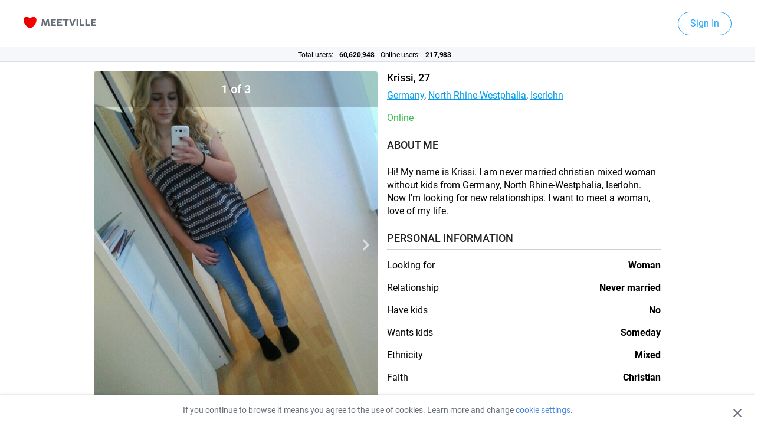

--- FILE ---
content_type: text/html; charset=UTF-8
request_url: https://meetville.com/catalog/person/101419549
body_size: 8240
content:

<!DOCTYPE html>
<html lang="en">
<head>
    <title>Krissi: meet single Mixed / Other female Germany online - Meetville</title>
    <meta charset="UTF-8">
            <meta name="robots" content="noindex, nofollow">
                    <meta name="description" content="Krissi: meet single Mixed / Other female Germany online - Meetville">
        <meta name="author" content="Meetville">
    <meta http-equiv="X-UA-Compatible" content="IE=edge">
    <meta name="viewport" content="width=device-width">
    <meta name="format-detection" content="telephone=no">
    <meta property="og:title" content="Krissi: meet single Mixed / Other female Germany online - Meetville" />
    <meta property="og:type" content="website" />
    <meta property="og:url" content="https://meetville.com/catalog/person/101419549"/>
    <meta property="og:image" content="https://meetville.com/seoassets/30.06.2020/images/jpg/background-01-00-medium.jpg" />
    <meta property="og:image:type" content=".jpg" />
    <meta property="og:image:width" content="900x" />
    <meta property="og:image:height" content="506px" />
    <meta property="og:site_name" content="Meetville.com" />
    <meta property="og:description" content="Krissi: meet single Mixed / Other female Germany online - Meetville"/>
            <link rel="preconnect" href="https://fonts.gstatic.com/" crossorigin>
    <link rel="preconnect" href="https://www.google-analytics.com" crossorigin>
    <link rel="preconnect" href="https://www.googletagmanager.com" crossorigin>
    <link rel="shortcut icon" href="/seoassets/30.06.2020/images/favicon/favicon-128x128.png" type="image/x-icon">
    <link rel="apple-touch-icon" href="/seoassets/30.06.2020/images/favicon/favicon-128x128.png">
    <link rel="apple-touch-icon" sizes="128x128" href="/seoassets/30.06.2020/images/favicon/favicon-128x128.png">
    <link rel="apple-touch-icon" sizes="192x192" href="/seoassets/30.06.2020/images/favicon/favicon-192x192.png">
    <link rel="apple-touch-icon" sizes="300x480" href="/seoassets/30.06.2020/images/favicon/apple-touch-startup-image-300x480.png">
    <link rel="apple-touch-icon" sizes="320x460" href="/seoassets/30.06.2020/images/favicon/apple-touch-startup-image-320x460.png">
    <link rel="apple-touch-icon" sizes="600x960" href="/seoassets/30.06.2020/images/favicon/apple-touch-startup-image-600x960.png">
    <link rel="apple-touch-icon" sizes="600x1136" href="/seoassets/30.06.2020/images/favicon/apple-touch-startup-image-600x1136.png">
    <link rel="apple-touch-icon" sizes="640x920" href="/seoassets/30.06.2020/images/favicon/apple-touch-startup-image-640x920.png">
    <link rel="apple-touch-icon" sizes="640x1096" href="/seoassets/30.06.2020/images/favicon/apple-touch-startup-image-640x1096.png">
    <link rel="apple-touch-icon" sizes="710x1134" href="/seoassets/30.06.2020/images/favicon/apple-touch-startup-image-710x1334.png">
    <link rel="apple-touch-icon" sizes="748x1024" href="/seoassets/30.06.2020/images/favicon/apple-touch-startup-image-748x1024.png">
    <link rel="apple-touch-icon" sizes="750x1294" href="/seoassets/30.06.2020/images/favicon/apple-touch-startup-image-750x1294.png">
    <link rel="apple-touch-icon" sizes="768x1004" href="/seoassets/30.06.2020/images/favicon/apple-touch-startup-image-768x1004.png">
    <link rel="apple-touch-icon" sizes="1182x2208" href="/seoassets/30.06.2020/images/favicon/apple-touch-startup-image-1182x2208.png">
    <link rel="apple-touch-icon" sizes="1242x2148" href="/seoassets/30.06.2020/images/favicon/apple-touch-startup-image-1242x2148.png">
    <link rel="apple-touch-icon" sizes="1496x2048" href="/seoassets/30.06.2020/images/favicon/apple-touch-startup-image-1496x2048.png">
    <link rel="apple-touch-icon" sizes="536x2008" href="/seoassets/30.06.2020/images/favicon/apple-touch-startup-image-1536x2008.png">

    <link rel="stylesheet" href="/seoassets/30.06.2020/css/page.css?v=0.551">
    <link rel="stylesheet" href="/seoassets/30.06.2020/css/person.css">
    <!-- Google Tag Manager -->
    <script>(function (w, d, s, l, i) {
            w[l] = w[l] || [];
            w[l].push({'gtm.start': new Date().getTime(), event: 'gtm.js'});
            var f = d.getElementsByTagName(s)[0], j = d.createElement(s), dl = l != 'dataLayer' ? '&l=' + l : '';
            j.async = true;
            j.src = 'https://www.googletagmanager.com/gtm.js?id=' + i + dl;
            f.parentNode.insertBefore(j, f);
        })(window, document, 'script', 'dataLayer', 'GTM-PQ3ZL58');
    </script>
    <!-- End Google Tag Manager -->

    <!--[if lt IE 10]>
    <p class="browserupgrade">You are using an <strong>outdated</strong> browser. Please <a href="http://browsehappy.com/" target="_blank">upgrade your browser</a> to improve your experience.</p>
    <![endif]-->
</head>
<header class="person_header">
    <div class="container">
        <a href="/">
            <svg class="logo_img" width="123" height="20" xmlns="http://www.w3.org/2000/svg">
                <defs>
                    <linearGradient x1=".227%" y1="49.976%" x2="99.909%" y2="49.976%" id="a">
                        <stop stop-color="#E50000" offset=".04%"></stop>
                        <stop stop-color="#FB0200" offset="99.96%"></stop>
                    </linearGradient>
                </defs>
                <g fill="none" fill-rule="evenodd">
                    <path d="M5.227 0C7.652 0 9.13 2.88 10.91 2.88c1.78 0 3.258-2.88 5.682-2.88 2.424 0 5.227 2.367 5.227 6.272C21.818 12.702 14.167 20 10.91 20 7.652 20 0 12.702 0 6.272 0 2.367 2.803 0 5.227 0z" fill="url(#a)"></path>
                    <path d="M43.727 16c.23 0 .35-.128.325-.358L42.618 4.316C42.592 4.11 42.456 4 42.25 4h-2.5c-.197 0-.325.094-.376.29l-2.347 7.86-2.356-7.86c-.051-.196-.18-.29-.376-.29h-2.5c-.205 0-.342.111-.367.316l-1.426 11.317c-.025.23.094.358.325.358h2.108c.213 0 .333-.119.358-.324l.803-7.229 2.159 7.263c.051.197.18.29.375.29h1.818c.197 0 .325-.093.376-.29l2.16-7.263.767 7.238c.026.213.145.324.359.324h2.116zm10.754-.009c.222 0 .342-.119.342-.34v-1.836c0-.222-.12-.341-.342-.341h-5.667V11.05h4.268c.222 0 .341-.12.341-.342v-1.69c0-.221-.12-.34-.341-.34h-4.268v-2.16h5.548c.222 0 .341-.12.341-.342V4.341c0-.222-.12-.341-.341-.341H46.39c-.222 0-.341.12-.341.341v11.31c0 .221.12.34.341.34h8.091zm10.712 0c.222 0 .341-.119.341-.34v-1.836c0-.222-.12-.341-.341-.341h-5.668V11.05h4.268c.222 0 .341-.12.341-.342v-1.69c0-.221-.12-.34-.341-.34h-4.268v-2.16h5.548c.222 0 .342-.12.342-.342V4.341c0-.222-.12-.341-.342-.341h-7.971c-.222 0-.342.12-.342.341v11.31c0 .221.12.34.342.34h8.09zm7.537 0c.222 0 .342-.119.342-.34V6.577h3.004c.222 0 .341-.12.341-.342V4.341c0-.222-.119-.341-.34-.341H67.31c-.222 0-.342.12-.342.341v1.895c0 .222.12.342.342.342h2.996v9.072c0 .222.119.341.34.341h2.083zm10.78 0c.196 0 .324-.093.393-.273l4.36-11.325C88.359 4.163 88.256 4 88 4h-2.253c-.196 0-.324.094-.384.282l-2.714 7.8-.026.009-2.722-7.81C79.83 4.095 79.712 4 79.516 4h-2.254c-.247 0-.358.162-.264.393l4.37 11.325c.068.18.196.273.392.273h1.75zm8.723 0c.221 0 .341-.119.341-.34V4.34c0-.222-.12-.341-.341-.341H90.15c-.222 0-.341.12-.341.341v11.31c0 .221.12.34.341.34h2.083zm10.54 0c.222 0 .342-.119.342-.34v-1.964c0-.222-.12-.341-.342-.341h-4.856V4.34c0-.222-.12-.341-.342-.341h-2.082c-.222 0-.342.12-.342.341v11.31c0 .221.12.34.342.34h7.28zm9.508 0c.222 0 .341-.119.341-.34v-1.964c0-.222-.12-.341-.341-.341h-4.856V4.34c0-.222-.12-.341-.342-.341h-2.082c-.222 0-.342.12-.342.341v11.31c0 .221.12.34.342.34h7.28zm10.319 0c.222 0 .341-.119.341-.34v-1.836c0-.222-.12-.341-.341-.341h-5.668V11.05h4.268c.222 0 .341-.12.341-.342v-1.69c0-.221-.12-.34-.341-.34h-4.268v-2.16h5.548c.222 0 .342-.12.342-.342V4.341c0-.222-.12-.341-.342-.341h-7.971c-.222 0-.342.12-.342.341v11.31c0 .221.12.34.342.34h8.09z" fill="#656D78" fill-rule="nonzero"></path>
                </g>
            </svg>
        </a>
        <a href="https://m.meetville.com/?utm_source=catalog&utm_medium=catalog&utm_campaign=header-sign-in" class="person_btn person_btn__sign_in">Sign In</a>
    </div>
    <div class="users">
        Total users:
        <span class="count">
                <b>60,620,948</b>
            </span>
        Online users:
        <span class="count">
                <b>217,983</b>
            </span>
    </div>
</header>
<section class="person_card_container">
    <div class="person_card">
        <div class="person_card_gallery">
            <div id="sliderCounter" class="person_card_gallery_counter"></div>
            <div class="owl-carousel" id="lightgallery">
                                    <a class="person_card_carousel_item" href="https://d1nkb7gkc5oafy.cloudfront.net/4c/57/f4/1080x999999999_353577189.jpeg?1534095554">
                        <img src="https://d1nkb7gkc5oafy.cloudfront.net/4c/57/f4/1080x999999999_353577189.jpeg?1534095554" alt="">
                    </a>
                                                    <a class="person_card_carousel_item" href="https://d210rcl001b7z6.cloudfront.net/43/63/cf/1080x999999999_353577199.jpeg?1534110218">
                        <img src="https://d210rcl001b7z6.cloudfront.net/43/63/cf/1080x999999999_353577199.jpeg?1534110218" alt="">
                    </a>
                                    <a class="person_card_carousel_item" href="https://d2psup0vvqtp81.cloudfront.net/da/84/27/1080x999999999_353577194.jpeg?1534110218">
                        <img src="https://d2psup0vvqtp81.cloudfront.net/da/84/27/1080x999999999_353577194.jpeg?1534110218" alt="">
                    </a>
                            </div>
        </div>
        <div class="person_card_about">
            <div class="person_card_name">
                                <span>Krissi, 27</span>
            </div>
            <div class="person_card_tags">
                <a href="/catalog/de" class="">Germany</a>,
                <a href="/catalog/de/07" class="">North Rhine-Westphalia</a>,
                <a href="/catalog/de/07/20611" class="">Iserlohn</a>
            </div>
                            <p style="color: #3abc50;" class="person_card_status">Online</p>
                        <h3>About Me</h3>
                            <p>Hi! My name is Krissi. I am never married christian mixed woman without kids from Germany, North Rhine-Westphalia, Iserlohn. Now I'm looking for new relationships. I want to meet a woman, love of my life.</p>
                                        <h3>PERSONAL INFORMATION</h3>
                <ul>
                    <li>
                        <p>Looking for</p>
                        <p><b>woman</b></p>
                    </li>
                                            <li>
                            <p>Relationship</p>
                            <p><b>Never married</b></p>
                        </li>
                                            <li>
                            <p>Have kids</p>
                            <p><b>No</b></p>
                        </li>
                                            <li>
                            <p>Wants kids</p>
                            <p><b>Someday</b></p>
                        </li>
                                            <li>
                            <p>Ethnicity</p>
                            <p><b>Mixed</b></p>
                        </li>
                                            <li>
                            <p>Faith</p>
                            <p><b>Christian</b></p>
                        </li>
                                            <li>
                            <p>Body type</p>
                            <p><b>Average</b></p>
                        </li>
                                            <li>
                            <p>Height</p>
                            <p><b>5'3"</b></p>
                        </li>
                                            <li>
                            <p>Smoke</p>
                            <p><b>Yes, regularly</b></p>
                        </li>
                                            <li>
                            <p>Drink</p>
                            <p><b>Yes, socially</b></p>
                        </li>
                                    </ul>
                                        <h3>INTERESTS</h3>
                <div class="person_card_interests">
                                            <a class="person_btn person_btn__option">Dance</a>
                                            <a class="person_btn person_btn__option">Music</a>
                                            <a class="person_btn person_btn__option">Shopping</a>
                                            <a class="person_btn person_btn__option">Swimming</a>
                                            <a class="person_btn person_btn__option">Walking</a>
                                            <a class="person_btn person_btn__option">Watching Movies</a>
                                            <a class="person_btn person_btn__option">Watching TV</a>
                                    </div>
                    </div>
        <div class="person_card_controls">
            <div class="person_card_controls_btn">
                <a href="https://m.meetville.com/?utm_source=catalog&utm_medium=catalog&utm_campaign=wink" title="Wink" rel="nofollow" target="_self">
                    <svg width="24" height="24" viewBox="0 0 24 24" fill="none" xmlns="http://www.w3.org/2000/svg">
                        <path d="M12 24C18.6274 24 24 18.6274 24 12C24 5.37258 18.6274 0 12 0C5.37258 0 0 5.37258 0 12C0 18.6274 5.37258 24 12 24Z" fill="#FFDB64"/>
                        <path d="M14.9724 16.9572C15.1347 17.1678 15.0965 17.471 14.8878 17.6344C14.1779 18.1894 13.0931 18.5078 11.9115 18.5078C10.7299 18.5078 9.64513 18.1894 8.93558 17.6342C8.72686 17.4708 8.68869 17.1676 8.85103 16.957C9.01299 16.7465 9.31373 16.7082 9.52282 16.8718C10.0596 17.2918 10.9525 17.5426 11.9115 17.5426C12.8702 17.5426 13.7634 17.2918 14.3006 16.8716C14.5104 16.7087 14.8108 16.7465 14.9724 16.9572ZM8.18201 10.3637C8.78451 10.3637 9.27292 10.7997 9.27292 11.3377V12.1169C9.27292 12.619 8.84746 13.0323 8.30088 13.0852L8.18201 13.0909C7.57951 13.0909 7.0911 12.6549 7.0911 12.1169V11.3377C7.0911 10.8356 7.51656 10.4223 8.06314 10.3694L8.18201 10.3637ZM15.7433 10.979C16.4716 10.979 17.1658 11.3261 17.6487 11.9314C17.8144 12.1392 17.7815 12.4431 17.5754 12.6099C17.4871 12.6815 17.3808 12.7164 17.2757 12.7164C17.1355 12.7164 16.9967 12.6548 16.9021 12.5362C16.598 12.1545 16.1862 11.9443 15.7433 11.9443C15.3004 11.9443 14.8886 12.1545 14.5845 12.5362C14.4191 12.7435 14.1173 12.7771 13.9112 12.6099C13.7051 12.4431 13.6722 12.1392 13.8379 11.9314C14.3207 11.3261 15.015 10.979 15.7433 10.979ZM14.2111 9.04849C16.5949 9.04849 18.1888 9.83802 18.2554 9.87159C18.4922 9.9909 18.5879 10.2807 18.4697 10.5192C18.3859 10.6883 18.2168 10.7861 18.0411 10.7861C17.9693 10.7861 17.8959 10.7697 17.8275 10.735C17.8136 10.7282 16.3559 10.0138 14.2111 10.0138C13.9467 10.0138 13.7323 9.79772 13.7323 9.53113C13.7323 9.26454 13.9467 9.04849 14.2111 9.04849ZM9.69676 7.48535C9.75998 7.74417 9.60288 8.00566 9.34629 8.06939C7.22505 8.59574 5.72997 9.88295 5.71503 9.89599C5.62445 9.97472 5.51299 10.0134 5.40191 10.0134C5.268 10.0134 5.13447 9.957 5.03985 9.84695C4.86703 9.64581 4.88799 9.34154 5.08734 9.16697C5.15469 9.10797 6.76308 7.71631 9.11735 7.13208C9.37584 7.06892 9.63354 7.22671 9.69676 7.48535Z" fill="#9C6846"/>
                    </svg>
                    <span>Wink</span>
                </a>
                <a href="https://m.meetville.com/?utm_source=catalog&utm_medium=catalog&utm_campaign=chat" title="Chat" rel="nofollow" target="_self" class="person_card_controls_btn_chat">
                    <svg width="38px" height="34px" viewBox="0 0 38 34" version="1.1" xmlns="http://www.w3.org/2000/svg" xmlns:xlink="http://www.w3.org/1999/xlink">
                        <title>Icon color</title>
                        <defs>
                            <linearGradient x1="50%" y1="0%" x2="50%" y2="100%" id="linearGradient-1">
                                <stop stop-color="#FFFFFF" stop-opacity="0" offset="0%"></stop>
                                <stop stop-color="#FFFFFF" offset="100%"></stop>
                            </linearGradient>
                        </defs>
                        <g id="Page-1" stroke="none" stroke-width="1" fill="none" fill-rule="evenodd">
                            <g id="Person-Page-on-Catalog-(iPhone-X-#01)" transform="translate(-188.000000, -727.000000)">
                                <g id="Info" transform="translate(16.000000, 536.000000)">
                                    <g id="Group-3" transform="translate(0.000000, 180.000000)">
                                        <text id="PERSONAL-INFORMATION" font-family="Roboto-Medium, Roboto" font-size="18" font-weight="400" line-spacing="22" fill="#212121">
                                            <tspan x="0" y="17">PERSONAL INFORMATION</tspan>
                                        </text>
                                        <rect id="Rectangle-13" fill="#CCD1D9" x="0" y="29" width="382" height="1"></rect>
                                    </g>
                                </g>
                                <rect id="Rectangle" fill="url(#linearGradient-1)" x="0" y="676" width="414" height="120"></rect>
                                <g id="Actions" transform="translate(91.000000, 708.000000)">
                                    <g id="Color-Icons-(Small)-/-Chat" transform="translate(80.000000, 0.000000)">
                                        <circle id="Background-color" fill="#4CD964" cx="36" cy="36" r="36"></circle>
                                        <path d="M35.8955801,19.2 C25.4535912,19.2 17.1,25.4651934 17.1,33.401105 C17.1,38.2044199 20.0237569,42.3812155 25.0359116,45.0961326 C25.0359116,47.1845304 23.7828729,49.481768 23.1563536,50.7348066 C23.1563536,50.9436464 23.1563536,50.9436464 23.1563536,51.1524862 C23.1563536,51.7790055 23.5740331,52.1966851 24.2005525,52.1966851 L24.4093923,52.1966851 C28.1685083,51.5701657 32.1364641,48.4375691 32.9718232,47.3933702 C33.8071823,47.6022099 34.4337017,47.6022099 35.060221,47.6022099 L36.1044199,47.6022099 C46.5464088,47.6022099 54.9,41.3370166 54.9,33.401105 C54.6911602,25.4651934 46.3375691,19.2 35.8955801,19.2 Z M27.7508287,35.6983425 C26.4977901,35.6983425 25.4535912,34.6541436 25.4535912,33.401105 C25.4535912,32.1480663 26.4977901,31.1038674 27.7508287,31.1038674 C29.0038674,31.1038674 30.0480663,32.1480663 30.0480663,33.401105 C30.0480663,34.6541436 29.0038674,35.6983425 27.7508287,35.6983425 Z M35.8955801,35.6983425 C34.6425414,35.6983425 33.5983425,34.6541436 33.5983425,33.401105 C33.5983425,32.1480663 34.6425414,31.1038674 35.8955801,31.1038674 C37.1486188,31.1038674 38.1928177,32.1480663 38.1928177,33.401105 C38.1928177,34.6541436 37.1486188,35.6983425 35.8955801,35.6983425 Z M44.0403315,35.6983425 C42.7872928,35.6983425 41.7430939,34.6541436 41.7430939,33.401105 C41.7430939,32.1480663 42.7872928,31.1038674 44.0403315,31.1038674 C45.2933702,31.1038674 46.3375691,32.1480663 46.3375691,33.401105 C46.5464088,34.6541436 45.5022099,35.6983425 44.0403315,35.6983425 Z" id="Icon-color" fill="#FFFFFF"></path>
                                    </g>
                                </g>
                            </g>
                        </g>
                    </svg>
                </a>
                <a href="https://m.meetville.com/?utm_source=catalog&utm_medium=catalog&utm_campaign=fave" title="Fave" rel="nofollow" target="_self">
                    <svg width="23" height="22" viewBox="0 0 23 22" fill="none" xmlns="http://www.w3.org/2000/svg">
                        <path fill-rule="evenodd" clip-rule="evenodd" d="M11.5426 1.89746C12.022 1.97215 12.1012 2.05128 12.1497 2.14895L14.9645 7.81513L21.2366 8.72038C21.3733 8.7401 21.489 8.81335 21.5656 8.91582C21.6423 9.0183 21.6798 9.15002 21.6601 9.28667C21.6443 9.39623 21.5925 9.49745 21.513 9.57445L16.9777 13.9659L18.0505 20.1813C18.074 20.3174 18.0401 20.4501 17.9663 20.5546C17.8925 20.6592 17.7789 20.7356 17.6428 20.7591C17.5347 20.7777 17.4235 20.7604 17.3263 20.7096L11.702 17.7722L6.07733 20.7096C5.95495 20.7735 5.81824 20.7817 5.69615 20.7434C5.57406 20.7051 5.46659 20.6202 5.40268 20.4978C5.3519 20.4006 5.33451 20.2894 5.35317 20.1813L6.42637 13.9659L1.89096 9.57443C1.79177 9.47839 1.7409 9.35123 1.73883 9.22328C1.73677 9.09534 1.78352 8.96661 1.87956 8.86742C1.95657 8.78789 2.05778 8.73617 2.16734 8.72035L8.43894 7.81513L11.2541 2.14893C11.3155 2.02528 11.4213 1.93823 11.5426 1.89746Z" stroke="#EFC846" stroke-width="2"/>
                    </svg>
                    <span>Fave</span>
                </a>
            </div>
            <textarea placeholder="Write message to Krissi" class="person_card_controls_chat"></textarea>
            <a title="Chat" target="_self" class="person_btn__green" rel="nofollow" href="https://m.meetville.com/?utm_source=catalog&utm_medium=catalog&utm_campaign=chat">Chat</a>
        </div>
    </div>
</section>

<div class="container bg-gray-100">
    <div class="row">
        <article class="people-info">
            <div class="people-info__header">
                <h3 class="people-info__title">SIMILAR PEOPLE</h3>
            </div>
            <div class="trust_pilot_top_widget">
                <div class="trust_pilot_top_widget_title">Great</div>
                <img src="/seoassets/30.06.2020/images/svg/stars-4.svg" loading="lazy" data-src="/seoassets/30.06.2020/images/svg/stars-4.svg" alt="stars" class="trust_pilot_top_widget_stars">
                <span class="trust_pilot_top_widget_desktop"><b>4.1</b> out of 5 based </span>
                <span class="trust_pilot_top_widget_mobile">Rated <b>4.1</b> / 5 Based </span>
                <span>&nbsp;on&nbsp;</span><b> 377 reviews</b>
                <div class="trust_pilot_top_widget_logo">
                    <img src="/seoassets/30.06.2020/images/svg/logo-black.svg" loading="lazy" data-src="/seoassets/30.06.2020/images/svg/logo-black.svg" alt="logo">
                </div>
            </div>
            <div class="people-info__body">
                <ul class="people-info__list">
                                                                                        <li class="people-info__item">
                            <section class="people-item">
                                <div class="people-item__header">
                                    <a href="/catalog/person/106405203"
                                       title="Laura looking someone #1"
                                       target="_self"
                                       class="people-item__link"
                                       rel="nofollow"
                                    >
                                        <img src="https://d309ppcshjoz9s.cloudfront.net/f1/ea/5d/160x160_367653038.jpeg?1539995357"
                                             loading="lazy"
                                             alt="Laura from Iserlohn | Woman | 25 years old | Pisces"
                                             title="Laura is looking for woman"
                                             class="people-item__img"
                                        >
                                    </a>
                                </div>
                                <div class="people-item__body">
                                                                        <a href="/catalog/person/106405203"
                                       title="Laura"
                                       target="_self"
                                       class="people-item__link people-item__link--big"
                                       rel="nofollow"
                                    >Laura</a>
                                    <ul class="people-item__list">
                                        <li class="people-item__item"><a href="/catalog/de/07/20611" title="Iserlohn" target="_self" class="people-item__link" >Iserlohn</a></li> <li class="people-item__item"><a href="/catalog/de/07" title="North Rhine-Westphalia" target="_self" class="people-item__link" >North Rhine-Westphalia</a></li> <li class="people-item__item"><a href="/catalog/de" title="Germany" target="_self" class="people-item__link" >Germany</a></li>                                    </ul>
                                                                            <p class="profile-info__status profile-info__status--online">Online</p>
                                                                        <p class="people-item__text">Woman. 25 years old. <span class="people-item__bold">Zodiac sign:</span> Pisces.</p>
                                    <p class="people-item__text"><span class="people-item__bold">Looking for:</span> woman. <span class="people-item__bold">In age:</span> 18-22</p>
                                    <p class="people-item__text people-item__text--small dont-break-out-text">Hi! My name is Laura. I am never married atheist caucasian woman without kids from Iserlohn, North Rhine-Westphalia, Germany. Now I'm looking for new relationships. I want to meet a woman, love of my life.</p>
                                </div>
                                <div class="people-item__footer">
                                    <a title="Chat"
                                       target="_self"
                                       class="people-item__btn"
                                       rel="nofollow"
                                       href="https://m.meetville.com/?utm_source=catalog&utm_medium=catalog&utm_campaign=chat"
                                       >Chat</a>
                                </div>
                            </section>
                        </li>
                                                                    <li class="people-info__item">
                            <section class="people-item">
                                <div class="people-item__header">
                                    <a href="/catalog/person/101164232"
                                       title="Janine looking someone #2"
                                       target="_self"
                                       class="people-item__link"
                                       rel="nofollow"
                                    >
                                        <img src="https://d210rcl001b7z6.cloudfront.net/5c/21/b1/160x160_352838707.jpeg?1533798914"
                                             loading="lazy"
                                             alt="Janine from Iserlohn | Woman | 31 years old | Libra"
                                             title="Janine is looking for woman"
                                             class="people-item__img"
                                        >
                                    </a>
                                </div>
                                <div class="people-item__body">
                                                                            <span class="people-item__verified" title="Verified User" tabindex="-1"></span>
                                                                        <a href="/catalog/person/101164232"
                                       title="Janine"
                                       target="_self"
                                       class="people-item__link people-item__link--big"
                                       rel="nofollow"
                                    >Janine</a>
                                    <ul class="people-item__list">
                                        <li class="people-item__item"><a href="/catalog/de/07/20611" title="Iserlohn" target="_self" class="people-item__link" >Iserlohn</a></li> <li class="people-item__item"><a href="/catalog/de/07" title="North Rhine-Westphalia" target="_self" class="people-item__link" >North Rhine-Westphalia</a></li> <li class="people-item__item"><a href="/catalog/de" title="Germany" target="_self" class="people-item__link" >Germany</a></li>                                    </ul>
                                                                            <p class="profile-info__status">Offline</p>
                                                                        <p class="people-item__text">Woman. 31 years old. <span class="people-item__bold">Zodiac sign:</span> Libra.</p>
                                    <p class="people-item__text"><span class="people-item__bold">Looking for:</span> woman. <span class="people-item__bold">In age:</span> 18-33</p>
                                    <p class="people-item__text people-item__text--small dont-break-out-text">Hi! My name is Janine. I am never married protestant mixed  woman with kids from Iserlohn, North Rhine-Westphalia, Germany. Now I'm looking for new relationships. I want to meet a woman, love of my life.</p>
                                </div>
                                <div class="people-item__footer">
                                    <a title="Chat"
                                       target="_self"
                                       class="people-item__btn"
                                       rel="nofollow"
                                       href="https://m.meetville.com/?utm_source=catalog&utm_medium=catalog&utm_campaign=chat"
                                       >Chat</a>
                                </div>
                            </section>
                        </li>
                                                                    <li class="people-info__item">
                            <section class="people-item">
                                <div class="people-item__header">
                                    <a href="/catalog/person/104344026"
                                       title="Erika looking someone #3"
                                       target="_self"
                                       class="people-item__link"
                                       rel="nofollow"
                                    >
                                        <img src="https://d3l4h5r5sa4mgk.cloudfront.net/bb/83/5d/160x160_361807366.jpeg?1537191931"
                                             loading="lazy"
                                             alt="Erika from Iserlohn | Woman | 30 years old | Gemini"
                                             title="Erika is looking for woman"
                                             class="people-item__img"
                                        >
                                    </a>
                                </div>
                                <div class="people-item__body">
                                                                            <span class="people-item__verified" title="Verified User" tabindex="-1"></span>
                                                                        <a href="/catalog/person/104344026"
                                       title="Erika"
                                       target="_self"
                                       class="people-item__link people-item__link--big"
                                       rel="nofollow"
                                    >Erika</a>
                                    <ul class="people-item__list">
                                        <li class="people-item__item"><a href="/catalog/de/07/20611" title="Iserlohn" target="_self" class="people-item__link" >Iserlohn</a></li> <li class="people-item__item"><a href="/catalog/de/07" title="North Rhine-Westphalia" target="_self" class="people-item__link" >North Rhine-Westphalia</a></li> <li class="people-item__item"><a href="/catalog/de" title="Germany" target="_self" class="people-item__link" >Germany</a></li>                                    </ul>
                                                                            <p class="profile-info__status">Offline</p>
                                                                        <p class="people-item__text">Woman. 30 years old. <span class="people-item__bold">Zodiac sign:</span> Gemini.</p>
                                    <p class="people-item__text"><span class="people-item__bold">Looking for:</span> woman. <span class="people-item__bold">In age:</span> 18-33</p>
                                    <p class="people-item__text people-item__text--small dont-break-out-text">Hi! My name is Erika. I am separated other mixed  woman without kids from Iserlohn, North Rhine-Westphalia, Germany. Now I'm looking for new relationships. I want to meet a woman, love of my life.</p>
                                </div>
                                <div class="people-item__footer">
                                    <a title="Chat"
                                       target="_self"
                                       class="people-item__btn"
                                       rel="nofollow"
                                       href="https://m.meetville.com/?utm_source=catalog&utm_medium=catalog&utm_campaign=chat"
                                       >Chat</a>
                                </div>
                            </section>
                        </li>
                                    </ul>
            </div>
            <div class="people-info__footer">
                <a href="https://m.meetville.com/?utm_source=catalog&utm_medium=catalog&utm_campaign=see-more"
                   title="See more"
                   rel="nofollow"
                   target="_self"
                   class="people-info__link"
                   >See more</a>
            </div>
        </article>
    </div>
</div>
<section id="cookie_popup">
    <div>If you continue to browse it means you agree to the use of cookies. Learn more and change <a href="https://meetville.com/cookie" target="_blank">cookie settings</a>.</div>
    <i id="hideCookePopup" class="close_icon"></i>
</section>
<script>
    function hideCookePopup() {
        var CookieDate = new Date;
        CookieDate.setFullYear(CookieDate.getFullYear( ) +10);
        document.cookie = "cookiesPopup=1; expires=" + CookieDate.toGMTString( ) + ";";
        document.getElementById('cookie_popup').style.display = 'none';
    };

    document.getElementById("hideCookePopup").addEventListener("click", hideCookePopup);

    if (document.cookie.split(';').filter(function (item) {
            return item.indexOf('cookiesPopup=1') >= 0
        }).length) {
        document.getElementById('cookie_popup').style.display = 'none';
    }

    function checkEnableCookie() {
        document.cookie = "checkCookie=1";

        return document.cookie.indexOf('checkCookie') > -1;
    }
    if (checkEnableCookie() && document.cookie.indexOf('cookiesPopup') < 0) {
        document.getElementById('cookie_popup').style.display = 'flex';
    }

</script>
<div class="container bg-black-300">
    <div class="information-row">
        <div class="information-column">
            <section class="information">
                <div class="information-nav">
                    <ul class="information-nav__list-column">
                        <li class="information-nav__item">
                            <span class="information-nav__link"><b>Locals</b></span>
                        </li>
                        <li class="information-nav__item">
                            <a href="https://meetville.com/catalog/us/page/1423-japan" class="information-nav__link">Japanese Dating</a>
                        </li>
                        <li class="information-nav__item">
                            <a href="https://meetville.com/catalog/us/page/667-widowed" class="information-nav__link">Single Widows & Widowers</a>
                        </li>
                        <li class="information-nav__item">
                            <a href="https://meetville.com/catalog/us/page/2426-black-over-50-s" class="information-nav__link">Black Singles Over-50’s</a>
                        </li>
                    </ul>
                </div>
            </section>
        </div>
        <div class="information-column">
            <section class="information">
                <div class="information-nav">
                    <ul class="information-nav__list-column">
                        <li class="information-nav__item">
                            <span class="information-nav__link"><b>Women in US</b></span>
                        </li>
                        <li class="information-nav__item">
                            <a href="https://meetville.com/catalog/us/page/427-old-rich/woman" class="information-nav__link">Rich Older Women Dating</a>
                        </li>
                        <li class="information-nav__item">
                            <a href="https://meetville.com/catalog/us/page/1431-cougar" class="information-nav__link">Single Cougar Women</a>
                        </li>
                        <li class="information-nav__item">
                            <a href="https://meetville.com/catalog/us/page/379-indian/woman" class="information-nav__link">Single Indian Women</a>
                        </li>
                    </ul>
                </div>
            </section>
        </div>
        <div class="information-column">
            <section class="information">
                <div class="information-nav">
                    <ul class="information-nav__list-column">
                        <li class="information-nav__item">
                            <a class="information-nav__link"><b>Chat rooms</b></a>
                        </li>
                        <li class="information-nav__item">
                            <a href="https://meetville.com/catalog/us/page/5293-international-chat-rooms" class="information-nav__link">International Chat</a>
                        </li>
                        <li class="information-nav__item">
                            <a href="https://meetville.com/catalog/us/page/5573-christian-chat" class="information-nav__link">Christian Chat</a>
                        </li>
                        <li class="information-nav__item">
                            <a href="https://meetville.com/catalog/us/page/5298-indian-chat-room" class="information-nav__link">Indian Chat</a>
                        </li>
                    </ul>
                </div>
            </section>
        </div>
    </div>
</div>
<div class="container bg-black-300">
    <div class="row">
        <section class="information">
            <div class="information-nav">
                <ul class="information-nav__list">
                    <li class="information-nav__item">
                        <a href="https://meetville.com/about" class="information-nav__link">About Meetville</a>
                    </li>
                    <li class="information-nav__item">
                        <a href="https://meetville.com/blog" class="information-nav__link">Blog</a>
                    </li>
                    <li class="information-nav__item">
                        <a href="https://meetville.com/policy" class="information-nav__link">Privacy Policy</a>
                    </li>
                    <li class="information-nav__item">
                        <a href="https://meetville.com/cookie" class="information-nav__link">Cookie Policy</a>
                    </li>
                    <li class="information-nav__item">
                        <a href="https://meetville.com/terms" class="information-nav__link">Terms of Use</a>
                    </li>
                    <li class="information-nav__item">
                        <a href="https://meetville.com/safety" class="information-nav__link">Security & Compliance</a>
                    </li>
                    <li class="information-nav__item">
                        <a href="https://meetville.com/scams" class="information-nav__link">Scam Warning</a>
                    </li>
                    <li class="information-nav__item">
                        <a href="https://meetville.com/feedback" class="information-nav__link">Contact Us</a>
                    </li>
                </ul>
            </div>
            <div class="information-container">
                <div class="information-social">
                    <div class="information-social__wrapper">
                        <h5 class="information-social__title">Follow Us:</h5>
                        <ul class="information-social__list">
                            <li class="information-social__item">
                                <a href="https://www.facebook.com/Meetville/" rel="noopener" class="information-social__link information-social__link--facebook" title="Follow Meetville on Facebook" target="_blank"></a>
                            </li>
                            <li class="information-social__item">
                                <a href="https://twitter.com/Meetville" rel="noopener" class="information-social__link information-social__link--twitter" title="Follow Meetville on Twitter" target="_blank"></a>
                            </li>
                            <li class="information-social__item">
                                <a href="https://www.instagram.com/meetville_cityoflove/" rel="noopener" class="information-social__link information-social__link--instagram" title="Follow Meetville on Instagram" target="_blank"></a>
                            </li>
                            <li class="information-social__item">
                                <a href="https://www.pinterest.co.uk/meetville" rel="noopener" class="information-social__link information-social__link--pinterest" title="Follow Meetville on Pinterest" target="_blank"></a>
                            </li>
                        </ul>
                    </div>
                </div>
            </div>
        </section>
    </div>
</div>
<footer class="container bg-black">
    <div class="row">
        <div class="footer">
            <p class="footer__text">© 2010 - 2025 Avanta Inc.</p>
        </div>
    </div>
</footer>

<script src="/seoassets/30.06.2020/js/jquery.3.5.1.js?v=0.1"></script>
<script src="/seoassets/30.06.2020/js/owl.carousel.js?v=0.1"></script>
<script src="/seoassets/30.06.2020/js/lightgallery.min.js?v=0.1"></script>

<script>
    function setCounter(event) {
        const items = event.item.count;
        let item = event.item.index + 1;

        if(item > items) {
            item = item - items
        }
        $('#sliderCounter').html(item + ' of ' + items)
    }
    $(document).ready(function(){
        var slider= $('.owl-carousel');
        var amountHeaderImages = slider.find('.owl-item :not(.cloned)').length;
        slider.owlCarousel({
            nav: true,
            navText:["<div class='nav-btn prev-slide'></div>","<div class='nav-btn next-slide'></div>"],
            onInitialized  : setCounter,
            onTranslated : setCounter,
            responsive:{
                0:{
                    //items: 2,
                    loop: (amountHeaderImages > 1),
                    autoWidth: true,
                    nav:false,
                    margin: 8
                },
                480:{
                    items:1,
                    nav:true,
                    loop: (amountHeaderImages > 1)
                }
            }
        });

        lightGallery(document.getElementById('lightgallery'), {
            selector: 'a'
        });
    });
</script>

--- FILE ---
content_type: text/css
request_url: https://meetville.com/seoassets/30.06.2020/css/page.css?v=0.551
body_size: 19547
content:
@font-face{font-family:"Open Sans";font-style:normal;font-weight:400;font-display:swap;src:local("Open Sans Regular"),local("OpenSans-Regular"),url(https://fonts.gstatic.com/s/opensans/v17/mem8YaGs126MiZpBA-UFWJ0bbck.woff2) format("woff2");unicode-range:U+0460-052F,U+1C80-1C88,U+20B4,U+2DE0-2DFF,U+A640-A69F,U+FE2E-FE2F}@font-face{font-family:"Open Sans";font-style:normal;font-weight:400;font-display:swap;src:local("Open Sans Regular"),local("OpenSans-Regular"),url(https://fonts.gstatic.com/s/opensans/v17/mem8YaGs126MiZpBA-UFW50bbck.woff2) format("woff2");unicode-range:U+0100-024F,U+0259,U+1E00-1EFF,U+2020,U+20A0-20AB,U+20AD-20CF,U+2113,U+2C60-2C7F,U+A720-A7FF}@font-face{font-family:"Open Sans";font-style:normal;font-weight:400;font-display:swap;src:local("Open Sans Regular"),local("OpenSans-Regular"),url(https://fonts.gstatic.com/s/opensans/v17/mem8YaGs126MiZpBA-UFVZ0b.woff2) format("woff2");unicode-range:U+0000-00FF,U+0131,U+0152-0153,U+02BB-02BC,U+02C6,U+02DA,U+02DC,U+2000-206F,U+2074,U+20AC,U+2122,U+2191,U+2193,U+2212,U+2215,U+FEFF,U+FFFD}@font-face{font-family:"Open Sans";font-style:normal;font-weight:600;font-display:swap;src:local("Open Sans SemiBold"),local("OpenSans-SemiBold"),url(https://fonts.gstatic.com/s/opensans/v17/mem5YaGs126MiZpBA-UNirkOXehpOqc.woff2) format("woff2");unicode-range:U+0102-0103,U+0110-0111,U+0128-0129,U+0168-0169,U+01A0-01A1,U+01AF-01B0,U+1EA0-1EF9,U+20AB}@font-face{font-family:"Open Sans";font-style:normal;font-weight:600;font-display:swap;src:local("Open Sans SemiBold"),local("OpenSans-SemiBold"),url(https://fonts.gstatic.com/s/opensans/v17/mem5YaGs126MiZpBA-UNirkOXOhpOqc.woff2) format("woff2");unicode-range:U+0100-024F,U+0259,U+1E00-1EFF,U+2020,U+20A0-20AB,U+20AD-20CF,U+2113,U+2C60-2C7F,U+A720-A7FF}@font-face{font-family:"Open Sans";font-style:normal;font-weight:600;font-display:swap;src:local("Open Sans SemiBold"),local("OpenSans-SemiBold"),url(https://fonts.gstatic.com/s/opensans/v17/mem5YaGs126MiZpBA-UNirkOUuhp.woff2) format("woff2");unicode-range:U+0000-00FF,U+0131,U+0152-0153,U+02BB-02BC,U+02C6,U+02DA,U+02DC,U+2000-206F,U+2074,U+20AC,U+2122,U+2191,U+2193,U+2212,U+2215,U+FEFF,U+FFFD}@font-face{font-family:"Open Sans";font-style:normal;font-weight:700;font-display:swap;src:local("Open Sans Bold"),local("OpenSans-Bold"),url(https://fonts.gstatic.com/s/opensans/v17/mem5YaGs126MiZpBA-UN7rgOXehpOqc.woff2) format("woff2");unicode-range:U+0102-0103,U+0110-0111,U+0128-0129,U+0168-0169,U+01A0-01A1,U+01AF-01B0,U+1EA0-1EF9,U+20AB}@font-face{font-family:"Open Sans";font-style:normal;font-weight:700;font-display:swap;src:local("Open Sans Bold"),local("OpenSans-Bold"),url(https://fonts.gstatic.com/s/opensans/v17/mem5YaGs126MiZpBA-UN7rgOXOhpOqc.woff2) format("woff2");unicode-range:U+0100-024F,U+0259,U+1E00-1EFF,U+2020,U+20A0-20AB,U+20AD-20CF,U+2113,U+2C60-2C7F,U+A720-A7FF}@font-face{font-family:"Open Sans";font-style:normal;font-weight:700;font-display:swap;src:local("Open Sans Bold"),local("OpenSans-Bold"),url(https://fonts.gstatic.com/s/opensans/v17/mem5YaGs126MiZpBA-UN7rgOUuhp.woff2) format("woff2");unicode-range:U+0000-00FF,U+0131,U+0152-0153,U+02BB-02BC,U+02C6,U+02DA,U+02DC,U+2000-206F,U+2074,U+20AC,U+2122,U+2191,U+2193,U+2212,U+2215,U+FEFF,U+FFFD}@font-face{font-family:Roboto;font-style:normal;font-weight:400;font-display:swap;src:local("Roboto"),local("Roboto-Regular"),url(https://fonts.gstatic.com/s/roboto/v20/KFOmCnqEu92Fr1Mu7WxKOzY.woff2) format("woff2");unicode-range:U+0102-0103,U+0110-0111,U+0128-0129,U+0168-0169,U+01A0-01A1,U+01AF-01B0,U+1EA0-1EF9,U+20AB}@font-face{font-family:Roboto;font-style:normal;font-weight:400;font-display:swap;src:local("Roboto"),local("Roboto-Regular"),url(https://fonts.gstatic.com/s/roboto/v20/KFOmCnqEu92Fr1Mu7GxKOzY.woff2) format("woff2");unicode-range:U+0100-024F,U+0259,U+1E00-1EFF,U+2020,U+20A0-20AB,U+20AD-20CF,U+2113,U+2C60-2C7F,U+A720-A7FF}@font-face{font-family:Roboto;font-style:normal;font-weight:400;font-display:swap;src:local("Roboto"),local("Roboto-Regular"),url(https://fonts.gstatic.com/s/roboto/v20/KFOmCnqEu92Fr1Mu4mxK.woff2) format("woff2");unicode-range:U+0000-00FF,U+0131,U+0152-0153,U+02BB-02BC,U+02C6,U+02DA,U+02DC,U+2000-206F,U+2074,U+20AC,U+2122,U+2191,U+2193,U+2212,U+2215,U+FEFF,U+FFFD}@font-face{font-family:Roboto;font-style:normal;font-weight:500;font-display:swap;src:local("Roboto Medium"),local("Roboto-Medium"),url(https://fonts.gstatic.com/s/roboto/v20/KFOlCnqEu92Fr1MmEU9fCxc4EsA.woff2) format("woff2");unicode-range:U+0102-0103,U+0110-0111,U+0128-0129,U+0168-0169,U+01A0-01A1,U+01AF-01B0,U+1EA0-1EF9,U+20AB}@font-face{font-family:Roboto;font-style:normal;font-weight:500;font-display:swap;src:local("Roboto Medium"),local("Roboto-Medium"),url(https://fonts.gstatic.com/s/roboto/v20/KFOlCnqEu92Fr1MmEU9fChc4EsA.woff2) format("woff2");unicode-range:U+0100-024F,U+0259,U+1E00-1EFF,U+2020,U+20A0-20AB,U+20AD-20CF,U+2113,U+2C60-2C7F,U+A720-A7FF}@font-face{font-family:Roboto;font-style:normal;font-weight:500;font-display:swap;src:local("Roboto Medium"),local("Roboto-Medium"),url(https://fonts.gstatic.com/s/roboto/v20/KFOlCnqEu92Fr1MmEU9fBBc4.woff2) format("woff2");unicode-range:U+0000-00FF,U+0131,U+0152-0153,U+02BB-02BC,U+02C6,U+02DA,U+02DC,U+2000-206F,U+2074,U+20AC,U+2122,U+2191,U+2193,U+2212,U+2215,U+FEFF,U+FFFD}@font-face{font-family:Roboto;font-style:normal;font-weight:700;font-display:swap;src:local("Roboto Bold"),local("Roboto-Bold"),url(https://fonts.gstatic.com/s/roboto/v20/KFOlCnqEu92Fr1MmWUlfCxc4EsA.woff2) format("woff2");unicode-range:U+0102-0103,U+0110-0111,U+0128-0129,U+0168-0169,U+01A0-01A1,U+01AF-01B0,U+1EA0-1EF9,U+20AB}@font-face{font-family:Roboto;font-style:normal;font-weight:700;font-display:swap;src:local("Roboto Bold"),local("Roboto-Bold"),url(https://fonts.gstatic.com/s/roboto/v20/KFOlCnqEu92Fr1MmWUlfChc4EsA.woff2) format("woff2");unicode-range:U+0100-024F,U+0259,U+1E00-1EFF,U+2020,U+20A0-20AB,U+20AD-20CF,U+2113,U+2C60-2C7F,U+A720-A7FF}@font-face{font-family:Roboto;font-style:normal;font-weight:700;font-display:swap;src:local("Roboto Bold"),local("Roboto-Bold"),url(https://fonts.gstatic.com/s/roboto/v20/KFOlCnqEu92Fr1MmWUlfBBc4.woff2) format("woff2");unicode-range:U+0000-00FF,U+0131,U+0152-0153,U+02BB-02BC,U+02C6,U+02DA,U+02DC,U+2000-206F,U+2074,U+20AC,U+2122,U+2191,U+2193,U+2212,U+2215,U+FEFF,U+FFFD}@media (max-width:480px){.hidden-lg-down,.hidden-md-down,.hidden-sm-down,.hidden-unless-lg,.hidden-unless-md,.hidden-unless-sm,.hidden-unless-xl,.hidden-xl-down,.hidden-xs-down,.hidden-xs-up{display:none!important}}@media only screen and (min-device-width:375px) and (max-device-width:900px) and (orientation:landscape){.main-banner{min-height:600px}}@media (min-width:480px) and (max-width:767px){.hidden-lg-down,.hidden-md-down,.hidden-sm-down,.hidden-sm-up,.hidden-unless-lg,.hidden-unless-md,.hidden-unless-xl,.hidden-unless-xs,.hidden-xl-down,.hidden-xs-up{display:none!important}}@media (min-width:768px) and (max-width:991px){.hidden-lg-down,.hidden-md-down,.hidden-md-up,.hidden-sm-up,.hidden-unless-lg,.hidden-unless-sm,.hidden-unless-xl,.hidden-unless-xs,.hidden-xl-down,.hidden-xs-up{display:none!important}}@media (min-width:992px) and (max-width:1199px){.hidden-lg-down,.hidden-lg-up,.hidden-md-up,.hidden-sm-up,.hidden-unless-md,.hidden-unless-sm,.hidden-unless-xl,.hidden-unless-xs,.hidden-xl-down,.hidden-xs-up{display:none!important}}@media (min-width:1200px){.hidden-lg-up,.hidden-md-up,.hidden-sm-up,.hidden-unless-lg,.hidden-unless-md,.hidden-unless-sm,.hidden-unless-xs,.hidden-xl-down,.hidden-xl-up,.hidden-xs-up{display:none!important}}body,html{height:100%}.color-black{color:#000}.color-gray-300{color:#8e8e93}.color-white{color:#fff}.bg-black{background-color:#434a54}.bg-black-300{background-color:#656d78}.bg-white{background-color:#fff}.bg-gray-100{background-color:#f5f7fa}.bg-blue{background-color:#5a99ef}.bg-blue-100{background:#8f9cef}.bg-red{background:#d2367e}.font-sans-400{font-family:"Open Sans",sans-serif;font-style:normal;font-weight:400}.font-sans-600{font-family:"Open Sans",sans-serif;font-style:normal;font-weight:600}.font-roboto-400{font-family:Roboto,sans-serif;font-style:normal;font-weight:400}.font-roboto-500{font-family:Roboto,sans-serif;font-style:normal;font-weight:500}.font-roboto-700{font-family:Roboto,sans-serif;font-style:normal;font-weight:700}body{padding:0;margin:0;box-sizing:border-box;-webkit-font-smoothing:antialiased}button,input{outline:0}.container{display:-webkit-box;display:-webkit-flex;display:-ms-flexbox;display:flex;-webkit-box-orient:horizontal;-webkit-box-direction:normal;-webkit-flex-direction:row;-ms-flex-direction:row;flex-direction:row;-webkit-box-align:center;-webkit-align-items:center;-ms-flex-align:center;align-items:center;-webkit-box-pack:center;-webkit-justify-content:center;-ms-flex-pack:center;justify-content:center}.row{width:100%;-webkit-flex-basis:100%;-ms-flex-preferred-size:100%;flex-basis:100%;max-width:940px;margin:0 16px}.border-top-bottom{border-bottom:1px solid #e6e9ed;border-top:1px solid #e6e9ed}.dont-break-out-text{overflow-wrap:break-word;word-wrap:break-word;word-break:break-all;word-break:break-word;-webkit-hyphens:auto;-ms-hyphens:auto;hyphens:auto}.video-responsive{overflow:hidden;padding-bottom:56.25%;position:relative;height:0;margin-bottom:10px}.video-responsive iframe{left:0;top:0;height:100%;width:100%;position:absolute}#location_map{height:100%;min-height:450px;margin-bottom:20px}.status{display:-webkit-box;display:-webkit-flex;display:-ms-flexbox;display:flex;-webkit-box-orient:horizontal;-webkit-box-direction:normal;-webkit-flex-direction:row;-ms-flex-direction:row;flex-direction:row;-webkit-box-pack:justify;-webkit-justify-content:space-between;-ms-flex-pack:justify;justify-content:space-between;-webkit-flex-wrap:wrap;-ms-flex-wrap:wrap;flex-wrap:wrap;padding:40px 0}.status-block{text-align:center;border-radius:4px;border:1px solid #e6e9ed;padding:40px 50px;-webkit-flex-basis:calc(50% - 30px);-ms-flex-preferred-size:calc(50% - 30px);flex-basis:calc(50% - 30px);box-sizing:border-box}.status-block__count{font-family:Roboto;font-weight:700;font-size:64px;line-height:76px;color:#6396e0;margin:0 0 20px 0}.status-block__text{font-family:"Open Sans";font-weight:400;font-size:14px;line-height:20px;color:#656d78}@media (max-width:1000px){.status-block{-webkit-flex-basis:100%;-ms-flex-preferred-size:100%;flex-basis:100%}.status-block:not(:last-child){margin-bottom:20px}}@media (max-width:500px){.status-block{padding:32px 16px}.status-block__count{font-size:48px;line-height:58px}}.header{position:fixed;top:0;left:0;right:0;box-shadow:0 0 10px 0 rgba(0,0,0,.2);z-index:99999}.header_btn{margin-right:10px}.header .header_icon{display:block;width:122px;height:22px}.header_icon__img{display:block;height:100%;width:100%}.header_btn__link{font-size:16px;line-height:18px;text-align:center;border-radius:4px;cursor:pointer;border:1px solid #4886df;padding:11px 20px;background-color:#5a99ef;width:100%;color:#fff;text-decoration:none;box-shadow:0 2px 10px rgba(0,0,0,.1);-webkit-transition:box-shadow .3s ease,background-color .3s ease;transition:box-shadow .3s ease,background-color .3s ease;max-width:100px}.header_btn__link:hover{background-color:#67a5fa}.header_btn__link.header_btn__link_join{border-color:#3abc50;background-color:#4cd964}.header_btn__link.header_btn__link_join:hover{background-color:#53ec6d}.header-count{display:-webkit-box;display:-webkit-flex;display:-ms-flexbox;display:flex;-webkit-box-orient:horizontal;-webkit-box-direction:normal;-webkit-flex-direction:row;-ms-flex-direction:row;flex-direction:row;-webkit-box-pack:center;-webkit-justify-content:center;-ms-flex-pack:center;justify-content:center;padding:3px 0;background-color:rgba(245,247,250,.2)}.header-count-bg{background-color:#f5f7fa}.header-count__text{font-size:12px;line-height:18px;margin:0}.header-count__text:not(:last-child){margin-right:20px}@media (max-width:1279px){.header{max-height:var(--viewport-height);overflow:auto}}.banner-body__wrapper{margin:0 auto}.banner-body__wrapper h1{font-size:18px;line-height:22px;font-weight:600}.banner-body__wrapper h2{font-size:20px;line-height:25px}a.banner-body__link{color:#7dee91;font-size:18px;margin-top:-10px;position:absolute;bottom:13px;left:0}.banner-footer{background-color:rgba(0,0,0,.4);z-index:2}.banner-footer__text:before{display:none}.banner-body:after{content:"";position:absolute;top:0;left:0;right:0;bottom:0;display:none;box-shadow:inset 460px 0 400px rgba(0,0,0,.5)}.banner-body__wrapper{position:absolute;display:-webkit-box;display:-webkit-flex;display:-ms-flexbox;display:flex;-webkit-box-align:center;-webkit-align-items:center;-ms-flex-align:center;align-items:center;-webkit-box-pack:center;-webkit-justify-content:center;-ms-flex-pack:center;justify-content:center;-webkit-box-orient:vertical;-webkit-box-direction:normal;-webkit-flex-direction:column;-ms-flex-direction:column;flex-direction:column;left:50%;bottom:50%;z-index:1;text-align:center;width:100%;max-width:700px;-webkit-transform:translate(-50%,50%);-ms-transform:translate(-50%,50%);transform:translate(-50%,50%)}.banner-body__wrapper h1{font-family:Roboto,sans-serif;font-style:normal;font-weight:400;font-size:45px;line-height:47px;margin:0 0 20px 0;color:#fff;text-shadow:0 2px 10px rgba(0,0,0,.5)}.banner-body__wrapper h2{font-family:Roboto,sans-serif;font-style:normal;font-weight:400;font-size:20px;line-height:26px;margin:0 0 10px 0;color:#fff;text-shadow:0 2px 10px rgba(0,0,0,.5)}.banner-body__wrapper p{font-family:Roboto,sans-serif;font-style:normal;font-weight:400;font-size:20px;line-height:26px;margin:0 0 10px 0;color:#fff;text-shadow:0 2px 10px rgba(0,0,0,.5)}a.banner-body__button{font-size:16px;line-height:18px;text-align:center;border-radius:4px;cursor:pointer;border:1px solid #4886df;padding:11px 20px;background-color:#5a99ef;width:100%;color:#fff;text-decoration:none;box-shadow:0 2px 10px rgba(0,0,0,.5);-webkit-transition:box-shadow .3s ease,background-color .3s ease;transition:box-shadow .3s ease,background-color .3s ease;max-width:100px;margin-top:40px}a.banner-body__button:hover{background-color:#67a5fa}a.banner-body__link{font-size:27px;line-height:30px;text-align:center;padding:11px 20px;color:#fff;text-decoration:none;margin-top:20px}a.banner-body__link:hover{text-decoration:underline}.banner-footer{position:absolute;bottom:0;left:0;right:0;padding:10px 0;background-color:rgba(0,0,0,.6)}.banner-footer__list{display:-webkit-box;display:-webkit-flex;display:-ms-flexbox;display:flex;-webkit-box-orient:horizontal;-webkit-box-direction:normal;-webkit-flex-direction:row;-ms-flex-direction:row;flex-direction:row;-webkit-box-align:center;-webkit-align-items:center;-ms-flex-align:center;align-items:center;-webkit-justify-content:space-around;-ms-flex-pack:distribute;justify-content:space-around;padding:0 15px;margin:0;list-style:none}.banner-footer__text{position:relative;display:-webkit-box;display:-webkit-flex;display:-ms-flexbox;display:flex;-webkit-box-orient:horizontal;-webkit-box-direction:normal;-webkit-flex-direction:row;-ms-flex-direction:row;flex-direction:row;-webkit-box-align:center;-webkit-align-items:center;-ms-flex-align:center;align-items:center;-webkit-box-pack:center;-webkit-justify-content:center;-ms-flex-pack:center;justify-content:center;color:#fff;font-size:16px;line-height:18px;margin:0}.banner-footer__text:before{content:"";display:block;width:15px;height:15px;margin-right:10px;border-radius:50%;background-color:#4d88b0}@media (max-width:1100px){.main-banner img,.main-banner source{-o-object-position:right;object-position:right}}@media (max-width:900px){.banner-footer__list{-webkit-box-orient:vertical;-webkit-box-direction:normal;-webkit-flex-direction:column;-ms-flex-direction:column;flex-direction:column}.banner-footer__item:not(:last-child){margin-bottom:15px}}@media (max-width:800px){.banner-body__wrapper{max-width:750px}.banner-body__wrapper h1{font-size:22px;line-height:24px}.banner-body__wrapper p{font-size:16px;line-height:18px}.banner-footer__text{font-size:12px;line-height:14px}}@media (max-width:600px){.banner-body__wrapper p:nth-of-type(1){display:none}.banner-body__wrapper h1{font-size:25px;line-height:25px;margin:0 0 10px 0}.banner-body__wrapper h2{font-size:16px;line-height:16px;margin:0 0 10px 0;padding:0 30px}.banner-body__wrapper a{font-size:14px;line-height:16px;margin-top:10px}}.description{position:relative;padding:40px 0}.description_wrapper{padding-bottom:40px}.description__header{text-align:center}.description__title{position:relative;font-family:Roboto,sans-serif;font-size:18px;line-height:22px;font-weight:500;text-transform:uppercase;margin:0 0 20px;padding-bottom:7px;color:#000}.description__title:after{content:"";position:absolute;display:block;left:0;right:0;bottom:0;height:1px;max-width:48px;margin:0 auto;background-color:#5a99ef}.description__body{overflow:hidden}.description__body h1,.description__body h2,.description__body h3,.description__body h4,.description__body h5,.description__body h6{font-family:"Open Sans";font-weight:400;font-size:20px!important;line-height:22px!important;color:#000;margin:0;padding-bottom:20px}.description__body p{font-family:"Open Sans";font-weight:400;font-size:14px;line-height:20px;color:#0f0f0f;margin:0;padding-bottom:10px}.description__body ul{padding:0 0 0 20px;margin:0 0 10px 0}.description__body li{font-family:"Open Sans";font-weight:400;font-size:14px;line-height:20px;color:#0f0f0f;margin:0}.description-footer{position:absolute;display:-webkit-box;display:-webkit-flex;display:-ms-flexbox;display:flex;-webkit-box-orient:vertical;-webkit-box-direction:normal;-webkit-flex-direction:column;-ms-flex-direction:column;flex-direction:column;-webkit-box-align:center;-webkit-align-items:center;-ms-flex-align:center;align-items:center;-webkit-box-pack:center;-webkit-justify-content:center;-ms-flex-pack:center;justify-content:center;bottom:0;left:0;right:0;-webkit-transform:translateY(50%);-ms-transform:translateY(50%);transform:translateY(50%);z-index:2}.description-footer__btn{position:relative;display:block;font-family:Roboto,sans-serif;font-style:normal;font-weight:400;font-size:14px;line-height:18px;margin:0;padding:7px 40px 7px 21px;color:#039be5;background-color:#fff;border:1px solid #e6e9ed;border-radius:16px;text-transform:uppercase;outline:0!important;cursor:pointer}.description-footer__btn:after{content:"";position:absolute;right:20px;top:calc(50% + 2.5px);-webkit-transform:translateY(-50%);-ms-transform:translateY(-50%);transform:translateY(-50%);border:5px solid transparent;border-top:5px solid #039be5;-webkit-transition:all .4s;transition:all .4s}.description-footer__btn.less:after{top:calc(50% - 2.5px);border:5px solid transparent;border-bottom:5px solid #039be5}.filter{display:-webkit-box;display:-webkit-flex;display:-ms-flexbox;display:flex;-webkit-box-orient:vertical;-webkit-box-direction:normal;-webkit-flex-direction:column;-ms-flex-direction:column;flex-direction:column;padding:10px 0}.filter-title{display:-webkit-box;display:-webkit-flex;display:-ms-flexbox;display:flex;-webkit-box-pack:center;-webkit-justify-content:center;-ms-flex-pack:center;justify-content:center}.filter-title__text{font-size:16px;line-height:22px;margin:0}.filter-container{display:-webkit-box;display:-webkit-flex;display:-ms-flexbox;display:flex;-webkit-box-pack:justify;-webkit-justify-content:space-between;-ms-flex-pack:justify;justify-content:space-between;margin-top:10px;margin-bottom:10px}.filter-container__input{display:none}.filter-container__input:checked+.filter-container__btn{color:#fff;font-weight:700}.filter-container__input:checked+.filter-container__btn--woman{background-color:#d2367e;font-weight:700}.filter-container__input:checked+.filter-container__btn--man{background-color:#5a99ef;font-weight:700}.filter-container__btn{font-size:16px;line-height:20px;padding:12px 0;-webkit-flex-basis:calc(50% - 5px);-ms-flex-preferred-size:calc(50% - 5px);flex-basis:calc(50% - 5px);text-align:center;border-radius:4px;cursor:pointer}.filter-wrapper{display:-webkit-box;display:-webkit-flex;display:-ms-flexbox;display:flex;-webkit-box-pack:center;-webkit-justify-content:center;-ms-flex-pack:center;justify-content:center}.filter-wrapper__submit{font-size:18px;line-height:22px;text-align:center;border-radius:4px;cursor:pointer;margin-top:20px;border:1px solid #4886df;padding:12px 0;max-width:180px;width:100%;text-transform:uppercase;-webkit-appearance:none;-webkit-transition:box-shadow .3s ease,background-color .3s ease;transition:box-shadow .3s ease,background-color .3s ease}.filter-wrapper__submit:hover{background-color:#67a5fa}.view-singles-info{padding:40px 0}.view-singles-info__fieldset{position:relative;display:-webkit-box;display:-webkit-flex;display:-ms-flexbox;display:flex;-webkit-box-orient:vertical;-webkit-box-direction:normal;-webkit-flex-direction:column;-ms-flex-direction:column;flex-direction:column;width:100%;min-width:100%;margin:0;border:0;padding:0}.view-singles-info__legend{position:relative;display:block;font-family:Roboto,sans-serif;font-style:normal;font-weight:500;font-size:18px;line-height:22px;width:100%;padding:0 0 7px;color:#212121;margin:0 0 24px;text-transform:uppercase;text-align:center}.view-singles-info__legend:after{content:"";position:absolute;display:block;left:0;right:0;bottom:0;height:1px;max-width:48px;margin:0 auto;background-color:#5a99ef}.view-singles-info__block{position:relative;display:-webkit-box;display:-webkit-flex;display:-ms-flexbox;display:flex;-webkit-box-orient:horizontal;-webkit-box-direction:normal;-webkit-flex-direction:row;-ms-flex-direction:row;flex-direction:row;-webkit-box-align:center;-webkit-align-items:center;-ms-flex-align:center;align-items:center;-webkit-box-pack:justify;-webkit-justify-content:space-between;-ms-flex-pack:justify;justify-content:space-between;-webkit-flex-wrap:wrap;-ms-flex-wrap:wrap;flex-wrap:wrap;padding-bottom:15px;-webkit-box-flex:1;-webkit-flex:1;-ms-flex:1;flex:1}.view-singles-info__block--age{-webkit-flex-basis:130px;-ms-flex-preferred-size:130px;flex-basis:130px;max-width:130px;-webkit-box-flex:0;-webkit-flex:none;-ms-flex:none;flex:none}.view-singles-info__title{position:relative;display:block;font-family:"Open Sans",sans-serif;font-style:normal;font-weight:400;font-size:12px;line-height:18px;width:100%;-webkit-flex-basis:100%;-ms-flex-preferred-size:100%;flex-basis:100%;margin:0 0 8px 0;color:#656d78}.view-singles-info__wrapper{-webkit-flex-basis:20%;-ms-flex-preferred-size:20%;flex-basis:20%;position:relative;display:block;border-radius:4px;cursor:pointer;padding-right:10px;box-sizing:border-box}.view-singles-info__wrapper:after{content:"";position:absolute;display:block;top:0;right:10px;bottom:0;width:24px;height:24px;margin:auto;opacity:.3;-webkit-transition:opacity .3s ease;transition:opacity .3s ease;background:url(../images/svg/icon-arrow.svg);pointer-events:none}.view-singles-info__wrapper--age:after{right:0}.view-singles-info__wrapper:hover:after{opacity:1}.view-singles-info__wrapper--age{-webkit-flex-basis:calc((100% - 20px)/ 2);-ms-flex-preferred-size:calc((100% - 20px)/ 2);flex-basis:calc((100% - 20px)/ 2);padding:0}.view-singles-info__separator{-webkit-flex-basis:20px;-ms-flex-preferred-size:20px;flex-basis:20px;text-align:center}.view-singles-info__select{position:relative;display:block;font-family:Roboto,sans-serif;font-style:normal;font-weight:400;font-size:16px;line-height:20px;width:100%;margin:0;padding:12px 24px 12px 10px;color:#039be5;-webkit-appearance:none!important;-moz-appearance:none!important;appearance:none!important;outline:0!important;cursor:pointer;border:none!important;border-radius:4px;background-color:#f5f7fa}.view-singles-info__btn{font-size:18px;line-height:22px;text-align:center;border-radius:4px;cursor:pointer;border:1px solid #4886df;padding:11px 0;max-width:360px;width:100%;margin:0 auto;text-transform:uppercase;-webkit-appearance:none;-webkit-transition:box-shadow .3s ease,background-color .3s ease;transition:box-shadow .3s ease,background-color .3s ease}.view-singles-info__btn:hover{background-color:#67a5fa}.view-singles-info-container{display:-webkit-box;display:-webkit-flex;display:-ms-flexbox;display:flex;-webkit-box-orient:horizontal;-webkit-box-direction:normal;-webkit-flex-direction:row;-ms-flex-direction:row;flex-direction:row;margin-bottom:30px}@media (max-width:900px){.view-singles-info-container{-webkit-box-orient:vertical;-webkit-box-direction:normal;-webkit-flex-direction:column;-ms-flex-direction:column;flex-direction:column}.view-singles-info__wrapper{-webkit-flex-basis:calc((100% - 16px)/ 2);-ms-flex-preferred-size:calc((100% - 16px)/ 2);flex-basis:calc((100% - 16px)/ 2);padding:0;margin-bottom:15px}.view-singles-info__wrapper--age{margin:0;-webkit-flex-basis:calc((100% - 34px)/ 2);-ms-flex-preferred-size:calc((100% - 34px)/ 2);flex-basis:calc((100% - 34px)/ 2)}.view-singles-info__separator{-webkit-flex-basis:34px;-ms-flex-preferred-size:34px;flex-basis:34px}.view-singles-info__block--age{-webkit-flex-basis:100%;-ms-flex-preferred-size:100%;flex-basis:100%;max-width:100%;-webkit-box-flex:0;-webkit-flex:none;-ms-flex:none;flex:none}}@media (max-width:400px){.view-singles-info__wrapper{-webkit-flex-basis:100%;-ms-flex-preferred-size:100%;flex-basis:100%}.view-singles-info__wrapper--age{-webkit-flex-basis:calc((100% - 26px)/ 2);-ms-flex-preferred-size:calc((100% - 26px)/ 2);flex-basis:calc((100% - 26px)/ 2)}.view-singles-info__separator{-webkit-flex-basis:26px;-ms-flex-preferred-size:26px;flex-basis:26px}}section.search_filter{background:#fff;padding:40px 0}section.search_filter form{max-width:988px;margin:auto;padding:16px 40px;box-sizing:border-box}@media (max-width:630px){section.search_filter form{padding:16px 16px}}.search_filter_control{-webkit-appearance:none;width:100%;min-height:44px;font-size:16px;line-height:22px;font-family:Open Sans,sans-serif;font-style:normal;font-weight:400;background:#fff;padding:10px 11px;border:1px solid #f1f3f4;box-sizing:border-box;border-radius:4px}.search_filter_title{position:relative;font-family:Roboto,sans-serif;font-style:normal;font-weight:500;font-size:18px;line-height:22px;width:100%;padding:0 0 7px;color:#212121;margin:0 0 24px;text-align:center}.search_filter_title:after{content:"";position:absolute;display:block;left:0;right:0;bottom:0;height:1px;max-width:48px;margin:0 auto;background-color:#5a99ef}.search_filter_container{display:-webkit-box;display:-webkit-flex;display:-ms-flexbox;display:flex;-webkit-flex-wrap:wrap;-ms-flex-wrap:wrap;flex-wrap:wrap;-webkit-box-pack:justify;-webkit-justify-content:space-between;-ms-flex-pack:justify;justify-content:space-between}.search_filter_fieldset{width:calc(33.3333% - 34px);margin-bottom:28px;display:-webkit-box;display:-webkit-flex;display:-ms-flexbox;display:flex;-webkit-box-orient:vertical;-webkit-box-direction:normal;-webkit-flex-direction:column;-ms-flex-direction:column;flex-direction:column;font-family:Open Sans,sans-serif;font-style:normal;font-weight:400;font-size:16px;line-height:22px}.search_filter_fieldset>div:first-child{display:-webkit-box;display:-webkit-flex;display:-ms-flexbox;display:flex;-webkit-box-pack:justify;-webkit-justify-content:space-between;-ms-flex-pack:justify;justify-content:space-between}.search_filter_fieldset>div:last-child{position:relative;display:-webkit-box;display:-webkit-flex;display:-ms-flexbox;display:flex}.search_filter_fieldset>span{display:inline-block;margin-bottom:8px}@media (max-width:768px){.search_filter_fieldset{width:calc(50% - 16px)}}@media (max-width:630px){.search_filter_fieldset{width:100%}}.search_filter_sex{-webkit-box-pack:justify;-webkit-justify-content:space-between;-ms-flex-pack:justify;justify-content:space-between}.search_filter_sex input{display:none;width:0;height:0;overflow:hidden}.search_filter_sex label{width:calc(50% - 4px);display:-webkit-box;display:-webkit-flex;display:-ms-flexbox;display:flex;-webkit-box-pack:justify;-webkit-justify-content:space-between;-ms-flex-pack:justify;justify-content:space-between;-webkit-box-align:center;-webkit-align-items:center;-ms-flex-align:center;align-items:center;cursor:pointer}.search_filter_sex label span{position:relative;display:block;width:20px;height:20px;border:2px solid #dfe1e2;border-radius:10px;box-sizing:border-box}.search_filter_sex input:checked+label span{border-color:#5a99ef}.search_filter_sex input:checked+label span:after{content:"";display:block;background:#5a99ef;border-radius:5px;width:10px;height:10px;box-sizing:border-box;position:absolute;left:3px;top:3px}.slider-container{width:100%!important}.search_filter_slider{margin-top:8px;padding:20px 16px}.search_city_input_wrapper{position:relative}.search_city_input_wrapper:after{content:"";display:block;background:url(../images/svg/search_icon.svg) no-repeat center;position:absolute;right:13px;top:13px;width:18px;height:18px;pointer-events:none}.js_search_city_result{position:absolute;z-index:10;background:#fff;max-height:384px;overflow-y:auto;box-shadow:0 0 3px rgba(0,0,0,.4);border-radius:4px;width:100%;left:0;top:calc(100% + 4px)}.js_search_city_result>div{padding:13px 12px;color:#5c5c60;cursor:pointer}.search_filter_select_wrap{position:relative}.search_filter_select_wrap select{-webkit-appearance:none!important;-moz-appearance:none!important;appearance:none!important;outline:0!important;cursor:pointer}.search_filter_select_wrap:after{content:"";display:block;background:url(../images/svg/select_arrow.svg) no-repeat center;position:absolute;right:17px;top:20px;width:10px;height:5px;pointer-events:none}.search_filter_submit{cursor:pointer;display:block;width:100%;max-width:480px;margin:16px auto 0;border:none;background:#5a99ef;border-radius:4px;font-family:Roboto,sans-serif;font-style:normal;font-weight:500;font-size:16px;line-height:22px;text-transform:uppercase;color:#fff;padding:11px}@media (max-width:768px){.search_filter_submit{margin:0 auto}}.slider-container{width:300px;font-family:"Helvetica Neue",Helvetica,Arial,sans-serif}.slider-container .back-bar{height:10px;position:relative}.slider-container .back-bar .selected-bar{position:absolute;height:100%}.slider-container .back-bar .pointer{position:absolute;width:10px;height:10px;background-color:red;cursor:col-resize;opacity:1;z-index:2}.slider-container .back-bar .pointer.last-active{z-index:3}.slider-container .back-bar .pointer-label{position:absolute;top:-17px;font-size:8px;background:#fff;white-space:nowrap;line-height:1}.slider-container .back-bar .focused{z-index:10}.slider-container .clickable-dummy{cursor:pointer;position:absolute;width:100%;height:100%;z-index:1}.slider-container .scale{top:2px;position:relative}.slider-container .scale span{position:absolute;height:5px;border-left:1px solid #f5f7fa;font-size:0}.slider-container .scale ins{font-size:9px;text-decoration:none;position:absolute;left:0;top:5px;color:#f5f7fa;line-height:1}.slider-container.slider-readonly .clickable-dummy,.slider-container.slider-readonly .pointer{cursor:auto}.theme-green .back-bar{height:5px;border-radius:2px;background-color:#eee;background-color:#e7e7e7;background-image:-webkit-gradient(linear,0 0,0 100%,from(#eee),to(#ddd));background-image:-webkit-linear-gradient(top,#eee,#ddd);background-image:linear-gradient(to bottom,#eee,#ddd);background-repeat:repeat-x}.theme-green .back-bar .selected-bar{border-radius:2px;background-color:#a1fad0;background-image:-webkit-gradient(linear,0 0,0 100%,from(#bdfade),to(#76fabc));background-image:-webkit-linear-gradient(top,#bdfade,#76fabc);background-image:linear-gradient(to bottom,#bdfade,#76fabc);background-repeat:repeat-x}.theme-green .back-bar .pointer{width:14px;height:14px;top:-5px;box-sizing:border-box;border-radius:10px;border:1px solid #aaa;background-color:#e7e7e7;background-image:-webkit-gradient(linear,0 0,0 100%,from(#eee),to(#ddd));background-image:-webkit-linear-gradient(top,#eee,#ddd);background-image:linear-gradient(to bottom,#eee,#ddd);background-repeat:repeat-x}.theme-green .back-bar .pointer-label{color:#999}.theme-green .back-bar .focused{color:#333}.theme-green .scale span{border-left:1px solid #e5e5e5}.theme-green .scale ins{color:#999}.theme-blue .back-bar{height:2px;border-radius:2px;background-color:#f5f7fa}.theme-blue .back-bar .selected-bar{border-radius:2px;background-color:#5a99ef}.theme-blue .back-bar .pointer{cursor:pointer;width:18px;height:18px;top:-8px;box-sizing:border-box;border-radius:10px;background-color:#5a99ef}.theme-blue .back-bar .pointer-label{color:#5a99ef}.theme-blue .back-bar .focused{color:#5a99ef}.theme-blue .scale span{border-left:1px solid #e5e5e5}.theme-blue .scale ins{color:#999}.information{padding:40px 0}.information-nav{margin-bottom:20px}.information-nav__list{padding:0;margin:0;list-style:none;display:-webkit-box;display:-webkit-flex;display:-ms-flexbox;display:flex;-webkit-box-orient:horizontal;-webkit-box-direction:normal;-webkit-flex-direction:row;-ms-flex-direction:row;flex-direction:row;-webkit-box-align:center;-webkit-align-items:center;-ms-flex-align:center;align-items:center;-webkit-box-pack:justify;-webkit-justify-content:space-between;-ms-flex-pack:justify;justify-content:space-between;-webkit-flex-wrap:wrap;-ms-flex-wrap:wrap;flex-wrap:wrap}.information-nav__link{font-family:"Open Sans";font-weight:400;font-size:14px;line-height:20px;color:#fff;text-decoration:none;border-bottom:1px solid transparent;-webkit-transition:all .4s;transition:all .4s}.information-nav__link:hover{border-bottom-color:#fff}.information-container{display:-webkit-box;display:-webkit-flex;display:-ms-flexbox;display:flex;-webkit-box-orient:horizontal;-webkit-box-direction:normal;-webkit-flex-direction:row;-ms-flex-direction:row;flex-direction:row}.information-seo{display:none}.information-seo__link{display:block;max-width:122px;width:122px;height:66px}.information-seo__img{width:100%;height:100%;-o-object-fit:cover;object-fit:cover}.information-social{-webkit-box-flex:1;-webkit-flex:1;-ms-flex:1;flex:1}.information-social__list{padding:0;margin:0;list-style:none;display:-webkit-box;display:-webkit-flex;display:-ms-flexbox;display:flex;-webkit-box-orient:horizontal;-webkit-box-direction:normal;-webkit-flex-direction:row;-ms-flex-direction:row;flex-direction:row;-webkit-box-align:center;-webkit-align-items:center;-ms-flex-align:center;align-items:center;-webkit-box-pack:center;-webkit-justify-content:center;-ms-flex-pack:center;justify-content:center}.information-social__title{font-family:"Open Sans";font-weight:400;font-size:14px;line-height:18px;color:#000;margin:0 0 20px 0;text-align:center;opacity:.39}.information-social__link{width:30px;height:30px;opacity:.4;line-height:30px;margin-right:10px;display:inline-block;vertical-align:top;box-sizing:border-box;background-position:center center;background-size:cover;background-repeat:no-repeat;color:#fff;text-align:center;text-decoration:none;text-overflow:ellipsis;white-space:nowrap;overflow:hidden;-webkit-user-select:none;-moz-user-select:none;-ms-user-select:none;user-select:none;-webkit-appearance:none;-moz-appearance:none;appearance:none;cursor:pointer;-webkit-transition:opacity .2s ease 0s;transition:opacity .2s ease 0s}.information-social__link--facebook{background-image:url(../images/svg/footer-social-facebook.svg)}.information-social__link--twitter{background-image:url(../images/svg/footer-social-twitter.svg)}.information-social__link--instagram{background-image:url(../images/svg/footer-social-instagram.svg)}.information-social__link--pinterest{background-image:url(../images/svg/footer-social-pinterest.svg)}.information-social__link:hover{opacity:1}.footer{padding:20px 0;text-align:center}.footer__text{font-family:"Open Sans";font-weight:400;color:#fff;font-size:12px;line-height:18px;margin:0}.breadcrumbs{padding:15px 0}.breadcrumbs__list{display:-webkit-box;display:-webkit-flex;display:-ms-flexbox;display:flex;-webkit-box-orient:horizontal;-webkit-box-direction:normal;-webkit-flex-direction:row;-ms-flex-direction:row;flex-direction:row;-webkit-box-align:center;-webkit-align-items:center;-ms-flex-align:center;align-items:center;-webkit-box-pack:start;-webkit-justify-content:flex-start;-ms-flex-pack:start;justify-content:flex-start;-webkit-flex-wrap:wrap;-ms-flex-wrap:wrap;flex-wrap:wrap;margin:0;padding:0;list-style-type:none}.breadcrumbs__item{position:relative;color:#9db2bb;text-decoration:none;cursor:default}.breadcrumbs__item:not(:last-child){padding-right:24px;color:#039be5;text-decoration:underline;cursor:pointer}.breadcrumbs__item:not(:last-child):after{content:"";position:absolute;display:block;top:0;right:0;bottom:0;width:24px;opacity:.4;background:transparent url(../images/svg/arrow.svg) no-repeat center right}.breadcrumbs__link{font-size:12px;line-height:18px;margin:0;text-transform:capitalize;color:inherit;text-decoration:inherit;cursor:inherit}.reviews{padding:40px 0 60px 0}.reviews-header{display:-webkit-box;display:-webkit-flex;display:-ms-flexbox;display:flex;-webkit-box-orient:horizontal;-webkit-box-direction:normal;-webkit-flex-direction:row;-ms-flex-direction:row;flex-direction:row;text-align:center;-webkit-box-pack:center;-webkit-justify-content:center;-ms-flex-pack:center;justify-content:center;margin-bottom:44px}.reviews-header__title{position:relative;font-family:Roboto,sans-serif;font-size:18px;line-height:22px;font-weight:500;text-transform:uppercase;margin:0;margin-bottom:20px;padding-bottom:7px;color:#000}.reviews-header__title:after{content:"";position:absolute;display:block;left:0;right:0;bottom:0;height:1px;max-width:48px;margin:0 auto;background-color:#d2367e;opacity:.25}.reviews-description{margin:0 16px}.reviews-controls{display:-webkit-box;display:-webkit-flex;display:-ms-flexbox;display:flex;-webkit-box-orient:vertical;-webkit-box-direction:normal;-webkit-flex-direction:column;-ms-flex-direction:column;flex-direction:column;-webkit-box-align:center;-webkit-align-items:center;-ms-flex-align:center;align-items:center;margin-bottom:44px}.reviews-controls__list{display:-webkit-box;display:-webkit-flex;display:-ms-flexbox;display:flex;-webkit-box-orient:horizontal;-webkit-box-direction:normal;-webkit-flex-direction:row;-ms-flex-direction:row;flex-direction:row;-webkit-box-align:center;-webkit-align-items:center;-ms-flex-align:center;align-items:center;-webkit-box-pack:justify;-webkit-justify-content:space-between;-ms-flex-pack:justify;justify-content:space-between;padding:0;margin:0;list-style:none}.reviews-controls__item{position:relative;border-radius:50%;border:4px solid transparent;-webkit-transition:all .4s;transition:all .4s;cursor:pointer}.reviews-controls__item.active{border-color:#d2367e}.reviews-controls__wrapper{width:120px;height:120px;border-radius:50%;overflow:hidden}.reviews-controls__img img,.reviews-controls__img source{width:100%;height:100%;-o-object-fit:cover;object-fit:cover}.reviews-description__list{padding:0;margin:0;list-style:none;text-align:center}.reviews-description__title{font-family:Roboto;font-weight:500;font-size:18px;line-height:22px;color:#000;margin:0 0 24px 0}.reviews-description__text{font-family:"Open Sans";font-weight:400;font-size:16px;line-height:22px;color:#656d78;margin:0}#js-reviews-slider.owl-theme .owl-dots .owl-dot img{width:100%;height:100%;-o-object-fit:cover;object-fit:cover}#js-reviews-slider.owl-carousel .reviews-controll-images__img{display:none;width:120px;height:120px;margin:0 auto 24px auto;border-radius:50%;overflow:hidden}@media (max-width:700px){.reviews-description{display:-webkit-box;display:-webkit-flex;display:-ms-flexbox;display:flex;-webkit-box-orient:vertical;-webkit-box-direction:reverse;-webkit-flex-direction:column-reverse;-ms-flex-direction:column-reverse;flex-direction:column-reverse;-webkit-box-align:center;-webkit-align-items:center;-ms-flex-align:center;align-items:center;-webkit-box-pack:center;-webkit-justify-content:center;-ms-flex-pack:center;justify-content:center}.reviews-controls{margin:0}.reviews-controls__list{-webkit-box-pack:center;-webkit-justify-content:center;-ms-flex-pack:center;justify-content:center}.reviews-controls__wrapper{width:8px;height:8px;margin:5px 7px;background-color:#dfe1e4;display:block;-webkit-transition:opacity .2s ease;transition:opacity .2s ease;border-radius:30px;cursor:pointer}.reviews-controls__img{display:none}.reviews-controls__item{border:none;border-radius:0}.reviews-controls__item.active .reviews-controls__wrapper{background-color:#d2367e;width:12px;height:12px}.reviews-description__list{margin-bottom:22px}#js-reviews-slider.owl-carousel .reviews-controll-images__img{display:block}}.no-js .reviews-description__list li,.reviews-description>input{display:none}.reviews-description label{position:absolute;top:0;left:0;right:0;bottom:0;display:block;opacity:0}.no-js .reviews-description>input:nth-of-type(1):checked~.reviews-controls .row .reviews-controls__list li:nth-of-type(1),.no-js .reviews-description>input:nth-of-type(2):checked~.reviews-controls .row .reviews-controls__list li:nth-of-type(2),.no-js .reviews-description>input:nth-of-type(3):checked~.reviews-controls .row .reviews-controls__list li:nth-of-type(3),.no-js .reviews-description>input:nth-of-type(4):checked~.reviews-controls .row .reviews-controls__list li:nth-of-type(4),.no-js .reviews-description>input:nth-of-type(5):checked~.reviews-controls .row .reviews-controls__list li:nth-of-type(5){border-color:#d2367e}.no-js .reviews-description>input:nth-of-type(1):checked~.reviews-description__list li:nth-of-type(1),.no-js .reviews-description>input:nth-of-type(2):checked~.reviews-description__list li:nth-of-type(2),.no-js .reviews-description>input:nth-of-type(3):checked~.reviews-description__list li:nth-of-type(3),.no-js .reviews-description>input:nth-of-type(4):checked~.reviews-description__list li:nth-of-type(4),.no-js .reviews-description>input:nth-of-type(5):checked~.reviews-description__list li:nth-of-type(5){display:block}@media (max-width:700px){.no-js .reviews-description>input:nth-of-type(1):checked~.reviews-controls .row .reviews-controls__list li:nth-of-type(1) .reviews-controls__wrapper,.no-js .reviews-description>input:nth-of-type(2):checked~.reviews-controls .row .reviews-controls__list li:nth-of-type(2) .reviews-controls__wrapper,.no-js .reviews-description>input:nth-of-type(3):checked~.reviews-controls .row .reviews-controls__list li:nth-of-type(3) .reviews-controls__wrapper,.no-js .reviews-description>input:nth-of-type(4):checked~.reviews-controls .row .reviews-controls__list li:nth-of-type(4) .reviews-controls__wrapper,.no-js .reviews-description>input:nth-of-type(5):checked~.reviews-controls .row .reviews-controls__list li:nth-of-type(5) .reviews-controls__wrapper{background-color:#d2367e;width:12px;height:12px}}.articles{padding:40px 0 60px 0}.articles-header{text-align:center;margin-bottom:24px}.articles-header__title{position:relative;font-family:Roboto,sans-serif;font-size:18px;line-height:22px;font-weight:500;text-transform:uppercase;margin:0 0 20px;padding-bottom:7px;color:#000}.articles-header__title:after{content:"";position:absolute;display:block;left:0;right:0;bottom:0;height:1px;max-width:48px;margin:0 auto;background-color:#5a99ef}.articles-body__list{display:-webkit-box;display:-webkit-flex;display:-ms-flexbox;display:flex;-webkit-box-orient:horizontal;-webkit-box-direction:normal;-webkit-flex-direction:row;-ms-flex-direction:row;flex-direction:row;-webkit-box-pack:justify;-webkit-justify-content:space-between;-ms-flex-pack:justify;justify-content:space-between;-webkit-box-align:start;-webkit-align-items:flex-start;-ms-flex-align:start;align-items:flex-start;-webkit-flex-wrap:wrap;-ms-flex-wrap:wrap;flex-wrap:wrap;margin:0;padding:0;list-style:none}.articles-body__item{-webkit-flex-basis:calc(33.3333333333% - 13.3333333333px);-ms-flex-preferred-size:calc(33.3333333333% - 13.3333333333px);flex-basis:calc(33.3333333333% - 13.3333333333px)}.articles-body__link{display:block;width:100%;cursor:pointer;text-decoration:none}.articles-body__link:hover .articles-body__link__img{-webkit-transform:scale(1.05);-ms-transform:scale(1.05);transform:scale(1.05)}.articles-body__wrapper{width:100%;height:200px;margin-bottom:20px}.articles-body__img{width:100%;height:100%;-o-object-fit:cover;object-fit:cover;border-radius:4px;-webkit-transition:all .4s;transition:all .4s}.articles-body__date{font-family:"Open Sans";font-weight:400;font-size:12px;line-height:18px;color:#8e8e93;margin:0 0 10px 0}.articles-body__title{font-family:"Open Sans";font-weight:700;font-size:16px;line-height:22px;color:#000;margin:0 0 10px 0}.articles-body__text{font-family:"Open Sans";font-weight:400;font-size:14px;line-height:20px;color:#656d78;margin:0 0 20px 0}.articles-body__text p{overflow:hidden;position:relative;line-height:1.2rem;max-height:6rem;text-align:justify;margin-right:-1em;padding-right:1em}.articles-body__text p:before{content:"...";position:absolute;right:0;bottom:0}.articles-body__text p:after{content:"";position:absolute;right:0;width:1em;height:1em;margin-top:.2em;background:#fff}.articles-body__comment{font-family:"Open Sans";font-weight:400;font-size:12px;line-height:18px;color:#656d78;margin:0}.articles-body__comment span{color:#039be5;text-decoration:underline}@media (max-width:750px){.articles-body__item{-webkit-flex-basis:100%;-ms-flex-preferred-size:100%;flex-basis:100%}.articles-body__item:not(:last-child){margin-bottom:32px}.articles-body__wrapper{height:254px}}@media (max-width:400px){.articles-body__wrapper{height:192px}}.owl-carousel{-webkit-tap-highlight-color:transparent;position:relative;display:none;width:100%;z-index:1}.owl-carousel .owl-item{-webkit-tap-highlight-color:transparent;position:relative}.owl-carousel .owl-stage{position:relative;-ms-touch-action:pan-Y;touch-action:manipulation;-moz-backface-visibility:hidden}.owl-carousel .owl-stage:after{content:".";display:block;clear:both;visibility:hidden;line-height:0;height:0}.owl-carousel .owl-stage-outer{position:relative;overflow:hidden;-webkit-transform:translate3d(0,0,0)}.owl-carousel .owl-item,.owl-carousel .owl-wrapper{-webkit-backface-visibility:hidden;-moz-backface-visibility:hidden;-ms-backface-visibility:hidden;-webkit-transform:translate3d(0,0,0);-moz-transform:translate3d(0,0,0);-ms-transform:translate3d(0,0,0)}.owl-carousel .owl-item{min-height:1px;float:left;-webkit-backface-visibility:hidden;-webkit-touch-callout:none}.owl-carousel .owl-item img{display:block;width:100%}.owl-carousel .owl-dots.disabled,.owl-carousel .owl-nav.disabled{display:none}.owl-carousel.owl-loaded{display:block}.owl-carousel .owl-dot{cursor:pointer;-webkit-user-select:none;-moz-user-select:none;-ms-user-select:none;user-select:none}.owl-carousel .owl-nav .owl-next,.owl-carousel .owl-nav .owl-prev{cursor:pointer;-webkit-user-select:none;-moz-user-select:none;-ms-user-select:none;user-select:none}.owl-carousel .owl-nav button.owl-next,.owl-carousel .owl-nav button.owl-prev{background:0 0;color:inherit;border:none;padding:0!important;font:inherit}.owl-carousel .owl-nav button.owl-next span,.owl-carousel .owl-nav button.owl-prev span{width:36px;height:36px;display:inline-block;vertical-align:top;box-sizing:border-box;background-position:center center;background-size:cover;background-repeat:no-repeat;color:#fff;text-align:center;text-decoration:none;text-overflow:ellipsis;white-space:nowrap;overflow:hidden;-webkit-user-select:none;-moz-user-select:none;-ms-user-select:none;user-select:none;-webkit-appearance:none;-moz-appearance:none;appearance:none;cursor:pointer;-webkit-transition:opacity .2s ease 0s;transition:opacity .2s ease 0s}.owl-carousel .owl-nav button.owl-next span{background-image:url(../images/svg/icon-arrow-right.svg)}.owl-carousel .owl-nav button.owl-prev span{background-image:url(../images/svg/icon-arrow-left.svg)}.owl-carousel button.owl-dot{background:0 0;color:inherit;border:none;padding:0!important;font:inherit}.owl-carousel.owl-loading{opacity:0;display:block}.owl-carousel.owl-hidden{opacity:0}.owl-carousel.owl-refresh .owl-item{visibility:hidden}.owl-carousel.owl-drag .owl-item{-ms-touch-action:pan-y;touch-action:pan-y;-webkit-user-select:none;-moz-user-select:none;-ms-user-select:none;user-select:none}.owl-carousel.owl-grab{cursor:move;cursor:-webkit-grab;cursor:grab}.owl-carousel.owl-rtl{direction:rtl}.owl-carousel.owl-rtl .owl-item{float:right}.owl-carousel .animated{-webkit-animation-duration:1s;animation-duration:1s;-webkit-animation-fill-mode:both;animation-fill-mode:both}.owl-carousel .owl-animated-in{z-index:0}.owl-carousel .owl-animated-out{z-index:1}.owl-carousel .fadeOut{-webkit-animation-name:fadeOut;animation-name:fadeOut}@-webkit-keyframes fadeOut{0%{opacity:1}100%{opacity:0}}@keyframes fadeOut{0%{opacity:1}100%{opacity:0}}.owl-height{-webkit-transition:height .5s ease-in-out;transition:height .5s ease-in-out}.owl-carousel .owl-item .owl-lazy{opacity:0;-webkit-transition:opacity .4s ease;transition:opacity .4s ease}.owl-carousel .owl-item .owl-lazy:not([src]),.owl-carousel .owl-item .owl-lazy[src^=""]{max-height:0}.owl-carousel .owl-item img.owl-lazy{-webkit-transform-style:preserve-3d;transform-style:preserve-3d}.owl-carousel .owl-video-wrapper{position:relative;height:100%;background:#000}.owl-carousel .owl-video-play-icon{position:absolute;height:80px;width:80px;left:50%;top:50%;margin-left:-40px;margin-top:-40px;background:url(owl.video.play.png) no-repeat;cursor:pointer;z-index:1;-webkit-backface-visibility:hidden;-webkit-transition:-webkit-transform .1s ease;transition:-webkit-transform .1s ease;transition:transform .1s ease;transition:transform .1s ease, -webkit-transform .1s ease}.owl-carousel .owl-video-play-icon:hover{-ms-transform:scale(1.3,1.3);-webkit-transform:scale(1.3,1.3);transform:scale(1.3,1.3)}.owl-carousel .owl-video-playing .owl-video-play-icon,.owl-carousel .owl-video-playing .owl-video-tn{display:none}.owl-carousel .owl-video-tn{opacity:0;height:100%;background-position:center center;background-repeat:no-repeat;background-size:contain;-webkit-transition:opacity .4s ease;transition:opacity .4s ease}.owl-carousel .owl-video-frame{position:relative;z-index:1;height:100%;width:100%}.owl-dots-no-js{z-index:2;display:none!important}.owl-theme .owl-dots{text-align:center;-webkit-tap-highlight-color:transparent}.owl-theme .owl-nav{margin-top:10px;text-align:center;-webkit-tap-highlight-color:transparent}.owl-theme .owl-nav [class*=owl-]{color:#fff;font-size:14px;margin:5px;padding:4px 7px;background:#d6d6d6;display:inline-block;cursor:pointer;border-radius:3px}.owl-theme .owl-nav [class*=owl-]:hover{background:#869791;color:#fff;text-decoration:none}.owl-theme .owl-nav .disabled{opacity:.5;cursor:default}.owl-theme .owl-nav.disabled+.owl-dots{margin-top:10px}.owl-theme .owl-dots .owl-dot{display:inline-block;zoom:1}.owl-theme .owl-dots .owl-dot span{width:10px;height:10px;margin:5px 7px;background:#d6d6d6;display:block;-webkit-backface-visibility:visible;-webkit-transition:opacity .2s ease;transition:opacity .2s ease;border-radius:30px}@media (max-width:480px){.slider-block__list.owl-theme.owl-loaded .owl-dots .owl-dot span,.slider-block__list.owl-theme.owl-loaded .owl-dots .owl-dot.active span,.success-stories-list.owl-theme.owl-loaded .owl-dots .owl-dot span,.success-stories-list.owl-theme.owl-loaded .owl-dots .owl-dot.active span{width:48px;height:10px}}.work{padding:40px 0 60px 0}.work-header{text-align:center;margin-bottom:60px}.work-header__title{position:relative;font-family:Roboto,sans-serif;font-size:18px;line-height:22px;font-weight:500;text-transform:uppercase;margin:0 0 20px;padding-bottom:7px;color:#000}.work-header__title:after{content:"";position:absolute;display:block;left:0;right:0;bottom:0;height:1px;max-width:48px;margin:0 auto;background-color:#2771d6;opacity:.24}.work-body__list{display:-webkit-box;display:-webkit-flex;display:-ms-flexbox;display:flex;-webkit-box-orient:horizontal;-webkit-box-direction:normal;-webkit-flex-direction:row;-ms-flex-direction:row;flex-direction:row;-webkit-box-align:center;-webkit-align-items:center;-ms-flex-align:center;align-items:center;-webkit-box-pack:justify;-webkit-justify-content:space-between;-ms-flex-pack:justify;justify-content:space-between;-webkit-flex-wrap:wrap;-ms-flex-wrap:wrap;flex-wrap:wrap;padding:0;margin:0;list-style:none}.work-body__item{display:-webkit-box;display:-webkit-flex;display:-ms-flexbox;display:flex;-webkit-box-align:center;-webkit-align-items:center;-ms-flex-align:center;align-items:center;-webkit-box-pack:center;-webkit-justify-content:center;-ms-flex-pack:center;justify-content:center;-webkit-box-orient:vertical;-webkit-box-direction:normal;-webkit-flex-direction:column;-ms-flex-direction:column;flex-direction:column;-webkit-flex-basis:33.3333333333%;-ms-flex-preferred-size:33.3333333333%;flex-basis:33.3333333333%}.work-body__item:hover{background-color:#f5f7fa;border-radius:4px}.work-body__img{display:block;margin-bottom:40px;width:160px;height:160px}.work-body__wrapper{position:relative;display:-webkit-box;display:-webkit-flex;display:-ms-flexbox;display:flex;-webkit-box-align:center;-webkit-align-items:center;-ms-flex-align:center;align-items:center;-webkit-box-pack:center;-webkit-justify-content:center;-ms-flex-pack:center;justify-content:center;-webkit-box-orient:vertical;-webkit-box-direction:normal;-webkit-flex-direction:column;-ms-flex-direction:column;flex-direction:column;max-width:240px;min-width:240px;padding:10px;box-sizing:content-box}.work-body__wrapper:after{content:attr(data-number);position:absolute;top:0;left:calc(50% - 100px);font-family:Roboto;font-weight:700;font-size:40px;line-height:48px;color:#a3afbf;-webkit-transform:translateX(-50%);-ms-transform:translateX(-50%);transform:translateX(-50%)}.work-body__title{position:relative;font-family:Roboto,sans-serif;font-size:18px;line-height:22px;font-weight:500;margin:0 0 20px;padding-bottom:7px;color:#000}.work-body__title:after{content:"";position:absolute;display:block;left:0;right:0;bottom:0;height:1px;max-width:48px;margin:0 auto;opacity:.24}.work-body__title--blue:after{background-color:#6ca5f8}.work-body__title--red:after{background-color:#f05261}.work-body__title--green:after{background-color:#128758}.work-body__text{font-family:"Open Sans";font-weight:400;font-size:14px;line-height:20px;color:#656d78;margin:0;text-align:center}@media (max-width:768px){.work-body__list{-webkit-box-pack:center;-webkit-justify-content:center;-ms-flex-pack:center;justify-content:center}.work-body__img{width:120px;height:120px}.work-body__item{-webkit-flex-basis:50%;-ms-flex-preferred-size:50%;flex-basis:50%}.work-body__item:not(:last-child){margin-bottom:60px}}@media (max-width:600px){.work-body__list{-webkit-box-pack:center;-webkit-justify-content:center;-ms-flex-pack:center;justify-content:center}.work-body__item{-webkit-flex-basis:100%;-ms-flex-preferred-size:100%;flex-basis:100%}.work-body__item:not(:last-child){margin-bottom:32px}.work-body__wrapper{min-width:auto;max-width:none}}.success-stories{-webkit-box-orient:vertical;-webkit-box-direction:normal;-webkit-flex-direction:column;-ms-flex-direction:column;flex-direction:column;padding:40px 0}.success-stories>input{display:none}.success-stories-description{margin-bottom:40px;text-align:center}.success-stories-description__title{position:relative;font-family:Roboto,sans-serif;font-size:18px;line-height:22px;font-weight:500;text-transform:uppercase;margin:0 0 20px;padding-bottom:7px;color:#fff}.success-stories-description__title:after{content:"";position:absolute;display:block;left:0;right:0;bottom:0;height:1px;max-width:48px;margin:0 auto;background-color:#000;opacity:.25}.success-stories-description__text{font-family:"Open Sans",sans-serif;font-size:14px;font-weight:400;line-height:20px;color:#fff}.success-stories-description__text strong{font-weight:700}.success-stories-list{padding:0;margin:0;list-style:none}.success-stories-list__item{width:480px;height:100%;padding:0 20px;overflow:hidden;box-sizing:border-box}.success-stories-list .owl-stage-outer{margin-bottom:48px}.success-stories-section{position:relative;width:100%;height:100%;box-shadow:0 0 4px 0 rgba(67,74,84,.3);border-radius:8px;overflow:hidden}.success-stories-section__photo{display:block;width:100%;height:320px;-o-object-fit:cover;object-fit:cover}.success-stories-section__photo img{display:block;width:100%;height:100%;-o-object-fit:cover;object-fit:cover}.success-stories-section__container{position:absolute;bottom:20px;left:0;background:#fff;padding:16px 30px;font-family:"Open Sans",sans-serif;font-weight:400;font-size:12px;line-height:18px;color:#656d78;text-align:left;border-left:4px solid #9875df}.success-stories-section__title{font-family:Roboto;font-size:16px;line-height:20px;font-weight:800;color:#8f9cef;text-align:left;margin:0 2px 0 0}.success-stories-section__text{margin:0}.success-stories-list.owl-theme .owl-nav.disabled+.owl-dots{display:-webkit-box;display:-webkit-flex;display:-ms-flexbox;display:flex;-webkit-box-orient:horizontal;-webkit-box-direction:normal;-webkit-flex-direction:row;-ms-flex-direction:row;flex-direction:row;-webkit-box-align:center;-webkit-align-items:center;-ms-flex-align:center;align-items:center;-webkit-box-pack:center;-webkit-justify-content:center;-ms-flex-pack:center;justify-content:center;margin:0}.success-stories-list.owl-theme .owl-dots .owl-dot span{width:8px;height:8px;margin:5px 7px;background-color:#fff;display:block;opacity:.4;-webkit-transition:opacity .2s ease;transition:opacity .2s ease;border-radius:30px;cursor:pointer}.success-stories-list.owl-theme .owl-dots .owl-dot.active span{width:12px;height:12px;opacity:1}.no-js .tabs__caption li{background-color:#f7f7ed}.no-js .tabs>input:nth-of-type(1):checked~.tabs__caption li:nth-of-type(1),.no-js .tabs>input:nth-of-type(2):checked~.tabs__caption li:nth-of-type(2){background-color:#fff}.no-js .tabs>input:nth-of-type(1):checked~.tabs__content:nth-of-type(1),.no-js .tabs>input:nth-of-type(2):checked~.tabs__content:nth-of-type(2){display:block}.no-js .success-stories{position:relative;padding:60px 0}.no-js .success-stories li{display:none}.no-js .success-stories label{width:8px;height:8px;margin:5px 7px;background:#fff;display:block;opacity:.4;-webkit-transition:opacity .2s ease;transition:opacity .2s ease;border-radius:30px;cursor:pointer;font-size:0;line-height:0}.no-js .success-stories>input:nth-of-type(1):checked~.owl-dots-no-js label:nth-of-type(1),.no-js .success-stories>input:nth-of-type(1):checked~.owl-dots-no-js label:nth-of-type(2),.no-js .success-stories>input:nth-of-type(1):checked~.owl-dots-no-js label:nth-of-type(3),.no-js .success-stories>input:nth-of-type(1):checked~.owl-dots-no-js label:nth-of-type(4),.no-js .success-stories>input:nth-of-type(1):checked~.owl-dots-no-js label:nth-of-type(5){width:12px;height:12px;opacity:1}.no-js .success-stories>input:nth-of-type(1):checked~ul li:nth-of-type(1),.no-js .success-stories>input:nth-of-type(2):checked~ul li:nth-of-type(2),.no-js .success-stories>input:nth-of-type(3):checked~ul li:nth-of-type(3),.no-js .success-stories>input:nth-of-type(4):checked~ul li:nth-of-type(4),.no-js .success-stories>input:nth-of-type(5):checked~ul li:nth-of-type(5){display:-webkit-box;display:-webkit-flex;display:-ms-flexbox;display:flex}.no-js .success-stories .owl-dots-no-js{position:absolute;bottom:20px;right:0;left:0;-webkit-box-align:center;-webkit-align-items:center;-ms-flex-align:center;align-items:center;-webkit-box-pack:center;-webkit-justify-content:center;-ms-flex-pack:center;justify-content:center;display:-webkit-box!important;display:-webkit-flex!important;display:-ms-flexbox!important;display:flex!important}.no-js .success-stories-list{display:-webkit-box;display:-webkit-flex;display:-ms-flexbox;display:flex;-webkit-box-pack:center;-webkit-justify-content:center;-ms-flex-pack:center;justify-content:center;-webkit-box-align:center;-webkit-align-items:center;-ms-flex-align:center;align-items:center}.no-js .success-stories-list img{display:block;width:100%;height:100%;-o-object-fit:cover;object-fit:cover}@media (max-width:480px){.success-stories{padding:24px 0}.success-stories-section__photo{height:256px}.success-stories-description{margin-bottom:24px}.success-stories-list__item{width:100%;padding:0 16px}.success-stories-list .owl-stage-outer{margin-bottom:22px}.success-stories-section__container{position:relative;bottom:0;border-left:none;text-align:center}.success-stories-section__title{text-align:center}}.success-stories-list.owl-theme .owl-dots .owl-dot span{width:8px;height:8px;margin:5px 7px;background-color:#fff;display:block;opacity:.4;-webkit-transition:opacity .2s ease;transition:opacity .2s ease;border-radius:30px;cursor:pointer}#cookie_popup{position:fixed;bottom:0;left:0;right:0;height:50px;z-index:10000;background:#fff;display:none;-webkit-box-align:center;-webkit-align-items:center;-ms-flex-align:center;align-items:center;-webkit-box-pack:center;-webkit-justify-content:center;-ms-flex-pack:center;justify-content:center;box-shadow:0 -1px 4px 0 rgba(0,0,0,.2);font-family:Roboto;font-size:14px;text-align:center;color:#656d78}#cookie_popup a{color:#4886df}#cookie_popup .close_icon{position:absolute;box-sizing:border-box;right:18px;top:18px}.close_icon{width:24px;height:24px;background:url([data-uri]);cursor:pointer}.close_icon:hover{background:url([data-uri])}.seo-menu{--color-border:#F1F3F4}.seo-menu ul{list-style-type:none;padding:0;margin:0}.seo-menu li{padding:0;margin:0}.seo-menu a{text-decoration:none;display:block}.seo-menu-bar{position:-webkit-sticky;position:sticky;z-index:1;top:0;display:-webkit-box;display:-webkit-flex;display:-ms-flexbox;display:flex;-webkit-box-align:center;-webkit-align-items:center;-ms-flex-align:center;align-items:center;background:#fff;box-shadow:0 0 2px 0 rgba(0,0,0,.4)}.seo-menu-bar img{width:22px;height:20px;display:block;position:relative;top:2px}.seo-menu-burger-btn{padding:12px;background:0 0;cursor:pointer;border:none;-webkit-box-flex:0;-webkit-flex:0 0 24px;-ms-flex:0 0 24px;flex:0 0 24px}.seo-menu-burger-btn>:last-child{display:none}.seo-menu.is-opened .seo-menu-burger-btn>:first-child{display:none}.seo-menu.is-opened .seo-menu-burger-btn>:last-child{display:block}.seo-menu.is-opened .seo-menu-bar-title{visibility:hidden}.seo-menu-logo{padding:12px;-webkit-box-flex:0;-webkit-flex:0 0 24px;-ms-flex:0 0 24px;flex:0 0 24px}.seo-menu-bar-title{-webkit-box-flex:1;-webkit-flex-grow:1;-ms-flex-positive:1;flex-grow:1;display:-webkit-box;display:-webkit-flex;display:-ms-flexbox;display:flex;-webkit-box-pack:center;-webkit-justify-content:center;-ms-flex-pack:center;justify-content:center;-webkit-box-align:center;-webkit-align-items:center;-ms-flex-align:center;align-items:center}.seo-menu-bar-title-text{font-family:Roboto,sans-serif;font-weight:700;text-align:center;line-height:20px;font-size:16px;color:#fff;-webkit-box-flex:0;-webkit-flex-grow:0;-ms-flex-positive:0;flex-grow:0;background:#4cd964;border-radius:4px;padding:8px 24px;text-decoration:none}.seo-menu-nav-root{font-family:"Open Sans",sans-serif;background:#fff;-webkit-transform:translateY(-100%);-ms-transform:translateY(-100%);transform:translateY(-100%);-webkit-transition:-webkit-transform .4s ease-in-out;transition:-webkit-transform .4s ease-in-out;transition:transform .4s ease-in-out;transition:transform .4s ease-in-out, -webkit-transform .4s ease-in-out}.seo-menu-categories,.seo-menu-nav-root,.seo-menu-subcategories{display:none}.seo-menu-section-title,.seo-menu-subcategory-title{cursor:pointer;border-bottom:1px solid;border-image-slice:0 0 1 0;border-image-width:1px;border-image-source:linear-gradient(to right,transparent,transparent 20px,var(--color-border) 20px,var(--color-border) calc(100% - 20px),transparent calc(100% - 20px),transparent)}.seo-menu-section-title{cursor:pointer;font-family:"Open Sans",sans-serif;font-weight:700;font-size:16px;color:#5c5c60;line-height:22px;padding:14px 12px 12px 24px}.seo-menu-category-title{cursor:pointer;font-size:14px;color:#5c5c60;line-height:22px;padding:13px 12px 13px 32px;background:var(--color-border)}.seo-menu-category-title,.seo-menu-section-title,a.seo-menu-category-title,a.seo-menu-section-title{display:-webkit-box;display:-webkit-flex;display:-ms-flexbox;display:flex;-webkit-box-pack:justify;-webkit-justify-content:space-between;-ms-flex-pack:justify;justify-content:space-between}.seo-menu-category-title:after,.seo-menu-desktop-slidable-title:after,.seo-menu-section-title:after,a.seo-menu-category-title:after,a.seo-menu-section-title:after{-webkit-transition:-webkit-transform .2s ease-out;transition:-webkit-transform .2s ease-out;transition:transform .2s ease-out;transition:transform .2s ease-out, -webkit-transform .2s ease-out;display:block;content:"";width:24px;height:24px;background:url([data-uri]) no-repeat center}li.is-opened>.seo-menu-category-title:after,li.is-opened>.seo-menu-desktop-slidable-title:after,li.is-opened>.seo-menu-section-title:after{-webkit-transform:rotate(180deg);-ms-transform:rotate(180deg);transform:rotate(180deg)}.seo-menu-subcategory-title{cursor:pointer;font-size:16px;color:#5c5c60;line-height:22px;padding:13px 40px}.is-opened .seo-menu-nav-root{-webkit-transform:translateY(0);-ms-transform:translateY(0);transform:translateY(0);min-height:calc(var(--viewport-height) - 48px)}.seo-menu-desktop{padding:16px 24px;display:none;-webkit-box-align:center;-webkit-align-items:center;-ms-flex-align:center;align-items:center;background:#fff;box-shadow:0 1px 0 0 rgba(0,0,0,.2)}.seo-menu-desktop svg{display:block}.seo-menu-desktop img{width:22px;height:20px;display:block;position:relative;top:4px}.main-logo-container{width:24px;height:24px}.seo-menu-desktop-container{-webkit-box-flex:1;-webkit-flex-grow:1;-ms-flex-positive:1;flex-grow:1;-webkit-box-pack:center;-webkit-justify-content:center;-ms-flex-pack:center;justify-content:center;display:-webkit-box;display:-webkit-flex;display:-ms-flexbox;display:flex}.seo-menu-desktop-root{display:-webkit-box;display:-webkit-flex;display:-ms-flexbox;display:flex}.seo-menu-desktop-link,.seo-menu-desktop-link-login{font-family:Roboto,sans-serif;font-weight:700;font-size:16px;color:#fff;text-align:center;line-height:20px;padding:12px 24px;border-radius:4px;background:#4cd964}.seo-menu-desktop-link-login{background:#5a99ef;margin-left:8px}.seo-menu .seo-menu-desktop-section{position:relative;padding:13px 24px;margin-left:8px;font-family:"Open Sans",sans-serif;font-weight:700;font-size:16px;color:#67676b;text-align:center;line-height:22px;cursor:pointer;box-sizing:border-box}.seo-menu .seo-menu-desktop-section:first-child{margin-left:0}.seo-menu .seo-menu-desktop-section span{border-bottom:2px solid transparent}.seo-menu .seo-menu-desktop-section:hover span{border-bottom:2px solid #5a99ef}.seo-menu .seo-menu-desktop-section:hover .seo-menu-desktop-drop-down{display:block}.seo-menu .seo-menu-desktop-section:hover .seo-menu-desktop-drop-down .seo-menu-desktop-drop-down-item:hover .seo-menu-desktop-side-drop{display:block}.seo-menu-desktop-drop-down{position:absolute;top:100%;left:50%;font-family:"Open Sans",sans-serif;font-size:16px;color:#fff;text-align:center;line-height:22px;display:none}.seo-menu-desktop-drop-down-list{position:relative;left:-50%;border:1px solid #dcdee0;border-radius:4px;background:#fff;min-width:240px;white-space:nowrap}.seo-menu-desktop-side-drop{position:absolute;left:100%;top:-1px;border:1px solid #dcdee0;border-radius:4px;background:#fff;min-width:240px;white-space:nowrap;display:none}.seo-menu-desktop-drop-down-item{position:relative}.seo-menu-desktop-drop-down-item:hover .seo-menu-drop-down-title{background-color:#5a99ef;color:#fff}.seo-menu-desktop-drop-down-item:hover .seo-menu-chevron{color:#fff}.seo-menu-desktop-drop-down-item:first-child .seo-menu-drop-down-title{border-radius:4px 4px 0 0}.seo-menu-desktop-drop-down-item:last-child .seo-menu-drop-down-title{border-radius:0 0 4px 4px}.seo-menu-desktop-drop-down-item:hover .seo-menu-drop-down-title,.seo-menu-desktop-drop-down-item:last-child .seo-menu-drop-down-title{border-image-source:linear-gradient(to right,transparent,transparent)}.seo-menu-side-drop-item:hover{background-color:#5a99ef}.seo-menu-side-drop-item:hover .seo-menu-side-drop-title{color:#fff}.seo-menu-side-drop-item:first-child{border-radius:4px 4px 0 0}.seo-menu-side-drop-item:last-child{border-radius:0 0 4px 4px}.seo-menu-side-drop-item:hover .seo-menu-side-drop-title,.seo-menu-side-drop-item:last-child.seo-menu-side-drop-title{border-image-source:linear-gradient(to right,transparent,transparent)}.seo-menu-drop-down-title,.seo-menu-side-drop-title{display:block;position:relative;padding:12px 24px;color:#67676b;font-weight:400;text-decoration:none;border-bottom:1px solid;border-image-slice:0 0 1 0;border-image-width:1px;box-sizing:border-box;border-image-source:linear-gradient(to right,transparent,transparent 20px,var(--color-border) 20px,var(--color-border) calc(100% - 20px),transparent calc(100% - 20px),transparent)}.seo-menu-chevron{position:absolute;top:12px;right:8px;color:#5c5c60}a.logo_svg svg{margin-left:8px}.seo-menu-desktop-slidable-title{cursor:pointer;background:#f1f3f4;padding:13px 24px;font-family:"Open Sans",sans-serif;font-weight:700;font-size:14px;color:#67676b;text-align:center;line-height:22px;border-bottom:1px solid #fff;position:relative}.seo-menu-desktop-slidable-title:after{content:"";position:absolute;top:12px;right:12px}.seo-menu-desktop-slidable-ul{display:none}.animation-in-progress .seo-menu-drop-down-title{background-color:#fff!important;color:#67676b!important}.animation-in-progress .seo-menu-desktop-side-drop{display:none}@media (min-width:1280px){.seo-menu-bar,.seo-menu-nav-root{display:none!important}.seo-menu-desktop{display:-webkit-box!important;display:-webkit-flex!important;display:-ms-flexbox!important;display:flex!important}}@media (max-height:799px){.seo-menu-desktop-top-pinned{top:calc(-1px - 400%)}}.seo-menu-desktop .header-container{margin:0 auto;max-width:1200px;width:100%;display:-webkit-box;display:-webkit-flex;display:-ms-flexbox;display:flex;-webkit-box-align:center;-webkit-align-items:center;-ms-flex-align:center;align-items:center;-webkit-box-pack:justify;-webkit-justify-content:space-between;-ms-flex-pack:justify;justify-content:space-between;-webkit-align-self:center;-ms-flex-item-align:center;align-self:center}.seo-menu-desktop a{text-decoration:none}.seo-menu-desktop .button{display:-webkit-box;display:-webkit-flex;display:-ms-flexbox;display:flex}.seo-menu-desktop .sign_in_link{height:40px;border-radius:24px;border:solid 1px #6fa7f3;font-size:16px;line-height:22px;color:#6fa7f3;text-transform:none;font-weight:400;padding:0 20px;-webkit-flex-shrink:0;-ms-flex-negative:0;flex-shrink:0;-webkit-transition:color linear .2s,background-color linear .2s;transition:color linear .2s,background-color linear .2s;-webkit-box-align:center;-webkit-align-items:center;-ms-flex-align:center;align-items:center}.seo-menu-desktop .sign_in_link:hover{color:var(--white);background-color:var(--blue-light)}.sign-in-button{-webkit-box-flex:1;-webkit-flex-grow:1;-ms-flex-positive:1;flex-grow:1;-webkit-box-pack:center;-webkit-justify-content:center;-ms-flex-pack:center;justify-content:center;font-family:"Open Sans";font-style:normal;font-weight:400;font-size:12px;line-height:18px;color:#6d7278;-webkit-box-align:center;-webkit-align-items:center;-ms-flex-align:center;align-items:center;margin-top:15px;display:-webkit-box;display:-webkit-flex;display:-ms-flexbox;display:flex}.sign-in-button a{margin-left:5px;color:#24a2f6;text-decoration:none}.seo-menu-bar-sign-in-button{display:none;margin-top:0}.seo-menu.is-opened .seo-menu-bar-sign-in-button{display:-webkit-box;display:-webkit-flex;display:-ms-flexbox;display:flex}.seo-menu.is-opened .seo-menu-bar-title{display:none}.users_reviews{padding:40px 0 100px}.reviews_slider_wrapper{display:-webkit-box;display:-webkit-flex;display:-ms-flexbox;display:flex;-webkit-box-pack:center;-webkit-justify-content:center;-ms-flex-pack:center;justify-content:center}.trust_pilot_widget{margin-right:30px;display:-webkit-box;display:-webkit-flex;display:-ms-flexbox;display:flex;-webkit-box-orient:vertical;-webkit-box-direction:normal;-webkit-flex-direction:column;-ms-flex-direction:column;flex-direction:column;-webkit-box-pack:center;-webkit-justify-content:center;-ms-flex-pack:center;justify-content:center;-webkit-box-align:center;-webkit-align-items:center;-ms-flex-align:center;align-items:center;color:#454554;font-size:14px}.trust_pilot_widget_title{color:#212121;font-size:24px;font-weight:700}.trust_pilot_widget_stars{margin:8px 0 10px}.trust_pilot_widget_stars img{width:158px;height:30px}.trust_pilot_widget_logo{margin-top:9px}.trust_pilot_widget_logo img{height:19px}.reviews_slider{box-sizing:border-box;padding:0 64px;height:188px;max-width:1176px}.reviews_slider_item{box-sizing:border-box;background:#fff;color:#1b1b21;line-height:19px;height:188px;padding:16px}.reviews_slider_item_header{display:-webkit-box;display:-webkit-flex;display:-ms-flexbox;display:flex;-webkit-box-align:center;-webkit-align-items:center;-ms-flex-align:center;align-items:center}.reviews_slider_item .reviews_slider_item_header>img{width:108px;height:20px}.reviews_slider_item_header>span{font-size:14px;margin-left:8px}.reviews_slider_item_img{min-height:40px;min-width:40px;height:40px;width:40px;border-radius:20px;margin-right:10px;overflow:hidden}.reviews_slider_item_title{margin:6px 0 14px;font-size:16px;font-weight:600;white-space:nowrap;overflow:hidden;text-overflow:ellipsis}.reviews_slider_item_text{max-height:76px;overflow:hidden;font-size:14px}.nav-btn{position:absolute;top:calc(50% - 20px);width:40px;height:40px;display:-webkit-box;display:-webkit-flex;display:-ms-flexbox;display:flex;-webkit-box-pack:center;-webkit-justify-content:center;-ms-flex-pack:center;justify-content:center;-webkit-box-align:center;-webkit-align-items:center;-ms-flex-align:center;align-items:center}.prev-slide{left:0}.next-slide{right:0}.trust_pilot_mobile_rate{display:none}.trust_pilot_top_widget{padding:16px;max-width:940px;margin:auto;display:-webkit-box;display:-webkit-flex;display:-ms-flexbox;display:flex;color:#454554;font-size:14px;line-height:21px}.trust_pilot_top_widget_title{font-size:18px;color:#212121;font-weight:700}.trust_pilot_top_widget_stars{margin:0 12px 0 10px;height:20px;width:108px}.trust_pilot_top_widget_logo{margin-left:6px}.trust_pilot_top_widget_logo img{height:19px}.trust_pilot_top_widget_mobile{display:none}@media (max-width:1380px){.reviews_slider{max-width:818px}}@media (max-width:1050px){.reviews_slider_wrapper{-webkit-box-orient:vertical;-webkit-box-direction:normal;-webkit-flex-direction:column;-ms-flex-direction:column;flex-direction:column;-webkit-box-align:center;-webkit-align-items:center;-ms-flex-align:center;align-items:center}.reviews_slider{-webkit-box-ordinal-group:2;-webkit-order:1;-ms-flex-order:1;order:1}.trust_pilot_widget{-webkit-box-ordinal-group:3;-webkit-order:2;-ms-flex-order:2;order:2}.users_reviews{padding:40px 0 60px}.trust_pilot_desktop_rate,.trust_pilot_widget_stars,.trust_pilot_widget_title{display:none}.trust_pilot_widget{margin:30px 0 0}.trust_pilot_mobile_rate{display:block}.trust_pilot_mobile_rate svg{margin:0 8px}}@media (max-width:768px){.trust_pilot_top_widget_desktop,.trust_pilot_top_widget_stars,.trust_pilot_top_widget_title{display:none}.trust_pilot_top_widget_mobile{display:block}.reviews_slider{max-width:412px;padding:0 40px}.reviews_slider_item{max-width:332px}}@media (max-width:375px){.trust_pilot_top_widget{padding:16px 0;font-size:12px}}.main{height:100%}.main-banner{position:relative;height:100%}.main-banner picture{display:block;height:100%;width:100%;overflow:hidden}.header_page_minimal{padding:0 30px;height:60px;background-color:#fff;display:-webkit-box;display:-webkit-flex;display:-ms-flexbox;display:flex;-webkit-box-pack:justify;-webkit-justify-content:space-between;-ms-flex-pack:justify;justify-content:space-between;-webkit-box-align:center;-webkit-align-items:center;-ms-flex-align:center;align-items:center}.main-banner img,.main-banner source{width:100%;height:100%;-o-object-fit:cover;object-fit:cover}.dating{position:relative;display:block;padding:40px 0}.dating__header{display:-webkit-box;display:-webkit-flex;display:-ms-flexbox;display:flex;-webkit-box-orient:vertical;-webkit-box-direction:normal;-webkit-flex-direction:column;-ms-flex-direction:column;flex-direction:column;-webkit-box-align:center;-webkit-align-items:center;-ms-flex-align:center;align-items:center;-webkit-box-pack:center;-webkit-justify-content:center;-ms-flex-pack:center;justify-content:center;margin-bottom:24px}.dating__title{position:relative;display:block;font-family:Roboto,sans-serif;font-style:normal;font-weight:500;font-size:18px;line-height:22px;margin:0;padding-bottom:7px;color:#212121;text-transform:uppercase}.dating__title:after{content:"";position:absolute;display:block;left:0;right:0;bottom:0;height:1px;max-width:48px;margin:0 auto;background-color:#5a99ef}.dating__body{position:relative;display:block}.dating-looking{margin-bottom:16px;padding-bottom:15px;border-bottom:1px solid #e6e9ed}.dating-looking__title{position:relative;display:block;font-family:"Open Sans",sans-serif;font-style:normal;font-weight:400;font-size:12px;line-height:18px;width:100%;-webkit-flex-basis:100%;-ms-flex-preferred-size:100%;flex-basis:100%;margin:0 0 8px 0;color:#656d78}.dating-looking__list{padding:0;margin:0;list-style:none;display:-webkit-box;display:-webkit-flex;display:-ms-flexbox;display:flex;-webkit-box-pack:center;-webkit-justify-content:center;-ms-flex-pack:center;justify-content:center}.dating-looking__item{-webkit-flex-basis:calc(50% - 5px);-ms-flex-preferred-size:calc(50% - 5px);flex-basis:calc(50% - 5px);margin:0 5px}.dating-looking__link{display:block;font-size:16px;line-height:20px;padding:12px 0;width:100%;text-align:center;border-radius:4px;cursor:pointer;text-decoration:none}.dating-looking__link:hover{background-color:#67a5fa}.dating-looking__link--woman:hover{background-color:#c33e7c}.dating-other{position:relative;display:block}.dating-other__list{position:relative;display:block;width:100%;margin:0;padding:0;list-style-type:none;overflow:hidden}.dating-other__item{display:none}.no-js .dating-other__item{display:block}.dating-other__item.show{display:block}.dating-other__item:not(:first-child){padding-top:15px;margin-top:16px;border-top:1px solid #eee}.dating-other__title{position:relative;display:block;font-family:"Open Sans",sans-serif;font-style:normal;font-weight:400;font-size:12px;line-height:18px;width:100%;-webkit-flex-basis:100%;-ms-flex-preferred-size:100%;flex-basis:100%;margin:0 0 8px 0;color:#656d78}.dating-other-list{position:relative;display:-webkit-box;display:-webkit-flex;display:-ms-flexbox;display:flex;-webkit-box-orient:horizontal;-webkit-box-direction:normal;-webkit-flex-direction:row;-ms-flex-direction:row;flex-direction:row;-webkit-box-align:center;-webkit-align-items:center;-ms-flex-align:center;align-items:center;-webkit-box-pack:start;-webkit-justify-content:flex-start;-ms-flex-pack:start;justify-content:flex-start;-webkit-flex-wrap:wrap;-ms-flex-wrap:wrap;flex-wrap:wrap;width:100%;margin:0;padding:0;list-style-type:none}.dating-other-list__item{position:relative;display:block;-webkit-flex-basis:calc(33.3333333333% - 14px);-ms-flex-preferred-size:calc(33.3333333333% - 14px);flex-basis:calc(33.3333333333% - 14px);max-width:300px;margin-top:8px;border-radius:4px}.dating-other-list__item:not(:nth-child(3n+3)){margin-right:21px}.dating-other-list__item:nth-child(-n+3){margin-top:0}.dating-other-list__link{position:relative;display:block;font-family:Roboto,sans-serif;font-style:normal;font-weight:400;font-size:16px;line-height:20px;margin:0;padding:12px;border-radius:4px;background-color:#fff;color:#039be5;text-align:center;cursor:pointer;text-decoration:none;-webkit-transition:background-color .3s ease,-webkit-text-decoration .3s ease;transition:background-color .3s ease,-webkit-text-decoration .3s ease;transition:text-decoration .3s ease,background-color .3s ease;transition:text-decoration .3s ease,background-color .3s ease,-webkit-text-decoration .3s ease}.dating-other-list__link:hover{text-decoration:underline}.dating__footer{position:absolute;display:-webkit-box;display:-webkit-flex;display:-ms-flexbox;display:flex;-webkit-box-orient:vertical;-webkit-box-direction:normal;-webkit-flex-direction:column;-ms-flex-direction:column;flex-direction:column;-webkit-box-align:center;-webkit-align-items:center;-ms-flex-align:center;align-items:center;-webkit-box-pack:center;-webkit-justify-content:center;-ms-flex-pack:center;justify-content:center;bottom:0;left:0;right:0;-webkit-transform:translateY(50%);-ms-transform:translateY(50%);transform:translateY(50%);z-index:2}.dating__btn{position:relative;display:block;font-family:Roboto,sans-serif;font-style:normal;font-weight:400;font-size:14px;line-height:18px;margin:0;padding:7px 40px 7px 21px;color:#039be5;background-color:#fff;border:1px solid #e6e9ed;border-radius:16px;text-transform:uppercase;outline:0!important;cursor:pointer}.dating__btn:after{content:"";position:absolute;right:20px;top:calc(50% + 2.5px);-webkit-transform:translateY(-50%);-ms-transform:translateY(-50%);transform:translateY(-50%);border:5px solid transparent;border-top:5px solid #039be5;-webkit-transition:all .4s;transition:all .4s}.dating__btn.less:after{top:calc(50% - 2.5px);border:5px solid transparent;border-bottom:5px solid #039be5}@media only screen and (max-width:768px){.dating-other-list__item{margin-top:8px;-webkit-flex-basis:calc(50% - 8px);-ms-flex-preferred-size:calc(50% - 8px);flex-basis:calc(50% - 8px);max-width:100%}.dating-other-list__item:not(:nth-child(3n+3)){margin-right:0}.dating-other-list__item:not(:nth-child(2n+2)){margin-right:16px}.dating-other-list__item:nth-child(-n+3){margin-top:8px}.dating-other-list__item:nth-child(-n+2){margin-top:0}}@media only screen and (max-width:550px){.dating-other-list__item{margin-top:8px;-webkit-flex-basis:100%;-ms-flex-preferred-size:100%;flex-basis:100%;max-width:100%}.dating-other-list__item:not(:nth-child(2n+2)){margin-right:0}.dating-other-list__item:nth-child(-n+3){margin-top:8px}.dating-other-list__item:first-child{margin-top:0}}.people-info{padding:40px 0}.people-info__header{display:-webkit-box;display:-webkit-flex;display:-ms-flexbox;display:flex;-webkit-box-orient:vertical;-webkit-box-direction:normal;-webkit-flex-direction:column;-ms-flex-direction:column;flex-direction:column;-webkit-box-align:center;-webkit-align-items:center;-ms-flex-align:center;align-items:center;-webkit-box-pack:center;-webkit-justify-content:center;-ms-flex-pack:center;justify-content:center;margin-bottom:24px}.people-info__title{position:relative;display:block;font-family:Roboto,sans-serif;font-style:normal;font-weight:500;font-size:18px;line-height:22px;margin:0;padding-bottom:7px;color:#212121;text-transform:uppercase}.people-info__title:after{content:"";position:absolute;display:block;left:0;right:0;bottom:0;height:1px;max-width:48px;margin:0 auto;background-color:#5a99ef}.people-info__body{margin-bottom:24px}.people-info__list{margin:0;padding:0;list-style-type:none}.people-info__item{position:relative}.people-info__item:not(:last-child){margin-bottom:8px}.people-info__footer{position:relative;display:-webkit-box;display:-webkit-flex;display:-ms-flexbox;display:flex;-webkit-box-orient:vertical;-webkit-box-direction:normal;-webkit-flex-direction:column;-ms-flex-direction:column;flex-direction:column;-webkit-box-align:center;-webkit-align-items:center;-ms-flex-align:center;align-items:center;-webkit-box-pack:center;-webkit-justify-content:center;-ms-flex-pack:center;justify-content:center}.people-info__link{position:relative;display:block;font-family:Roboto,sans-serif;font-style:normal;font-weight:700;font-size:18px;line-height:22px;width:100%;max-width:360px;margin:0;padding:11px;border:1px solid #4886df;border-radius:4px;color:#fff;background-color:#5a99ef;box-shadow:0 1px 2px 0 rgba(0,0,0,.3);text-align:center;text-transform:uppercase;cursor:pointer;text-decoration:none;-webkit-transition:box-shadow .3s ease,background-color .3s ease;transition:box-shadow .3s ease,background-color .3s ease}.people-info__link:hover{background-color:#67a5fa}.people-info__link:active{background-color:#4886df;box-shadow:none}.people-item{position:relative;display:block;padding:16px;border-radius:4px;background-color:#fff}.people-item:after,.people-item:before{content:" ";display:table}.people-item:after{clear:both}.people-item__header{position:relative;display:block;float:left;width:256px;height:256px;max-width:256px;max-height:256px;margin-right:24px;border-radius:4px;overflow:hidden;z-index:1}.people-item__link{position:relative;display:inline;font-family:Roboto,sans-serif;font-style:normal;font-weight:400;font-size:16px;line-height:22px;width:100%;height:100%;margin:0;color:#039be5;text-transform:capitalize;text-decoration:underline!important}.people-item__no__link{position:relative;display:inline;font-family:Roboto,sans-serif;font-style:normal;font-weight:400;font-size:16px;line-height:22px;width:100%;height:100%;margin:0;padding-right:3px;color:#9db2bb;text-transform:capitalize;text-decoration:none!important}.people-item__link--big{font-family:Roboto,sans-serif;font-style:normal;font-weight:700;font-size:18px;line-height:24px;margin-bottom:6px;color:#000;text-decoration:none!important}.people-item__img{display:block;width:100%;height:100%;-o-object-fit:cover;object-fit:cover;-o-object-position:center;object-position:center}.people-item__verified{display:inline-block;width:20px;height:20px;background:url(../images/svg/verified-mask.svg) center no-repeat;margin-bottom:-3px;margin-right:5px}.people-item__verified:focus{outline:0}.people-item__body{margin-top:8px;margin-bottom:16px}.people-item__list{padding:0;list-style-type:none;margin-top:10px;margin-bottom:10px;overflow:hidden}.people-item__item{position:relative;display:inline-block}.people-item__item:not(:last-child) .people-item__link{padding-right:4px}.people-item__item:not(:last-child) .people-item__link:after{content:",";position:absolute;display:inline-block;bottom:-3px;right:0;color:#000}.people-item__item:not(:last-child) .people-item__no__link:after{content:",";position:absolute;display:inline-block;bottom:-3px;right:0;color:#9db2bb}.people-item__text{display:block;font-family:"Open Sans",sans-serif;font-style:normal;font-weight:400;font-size:16px;line-height:22px;color:#000;margin:0 0 8px 0}.people-item__text--small{font-size:14px;line-height:20px}.people-item__bold{display:inline-block;font-family:"Open Sans",sans-serif;font-style:normal;font-weight:700}.people-item__footer{position:relative;display:-webkit-box;display:-webkit-flex;display:-ms-flexbox;display:flex;-webkit-box-orient:horizontal;-webkit-box-direction:normal;-webkit-flex-direction:row;-ms-flex-direction:row;flex-direction:row;-webkit-box-align:center;-webkit-align-items:center;-ms-flex-align:center;align-items:center;-webkit-box-pack:end;-webkit-justify-content:flex-end;-ms-flex-pack:end;justify-content:flex-end}.people-item__btn{position:relative;display:block;font-family:Roboto,sans-serif;font-style:normal;font-weight:700;font-size:18px;line-height:22px;text-decoration:none;width:100%;max-width:240px;margin:0;padding:11px;border:1px solid #3abc50;border-radius:4px;color:#fff;background-color:#4cd964;text-transform:uppercase;text-align:center;box-shadow:0 1px 2px 0 rgba(0,0,0,.3);cursor:pointer;outline:0!important;-webkit-transition:box-shadow .3s ease,background-color .3s ease;transition:box-shadow .3s ease,background-color .3s ease}.people-item__btn:hover{background-color:#53ec6d}.people-item__btn:active{background-color:#3abc50;box-shadow:none}@media only screen and (max-width:768px){.people-item{padding-bottom:76px}.people-item__header{width:240px;height:240px;max-width:240px;max-height:240px}.people-item__body{margin-bottom:0}.people-item__footer{position:absolute;bottom:16px;left:16px;right:16px;-webkit-box-pack:start;-webkit-justify-content:flex-start;-ms-flex-pack:start;justify-content:flex-start}}@media only screen and (max-width:550px){.people-item__header{width:144px;height:144px;max-width:144px;max-height:144px;margin-right:16px}.people-item__body{margin-top:4px}.people-item__btn{max-width:100%}.people-info__link{max-width:none;box-sizing:border-box}}@media only screen and (max-width:440px){.people-item__header{width:96px;height:96px;max-width:96px;max-height:96px}}.tabs__caption{display:-webkit-box;display:-webkit-flex;display:-ms-flexbox;display:flex;-webkit-box-orient:horizontal;-webkit-box-direction:normal;-webkit-flex-direction:row;-ms-flex-direction:row;flex-direction:row;-webkit-box-align:center;-webkit-align-items:center;-ms-flex-align:center;align-items:center;-webkit-box-pack:center;-webkit-justify-content:center;-ms-flex-pack:center;justify-content:center;padding:0;margin:0;list-style:none}.tabs__caption__item{position:relative;font-family:Roboto,sans-serif;font-style:normal;font-weight:500;font-size:16px;line-height:18px;padding:20px 40px;background-color:#f7f7ed;cursor:pointer}.tabs__caption__item.active{background-color:#fff}.tabs__content{display:none}.tabs__content.active{display:block}.tabs>input{display:none}.no-js .tabs__content{display:none}.tabs .tabs__caption__item label{position:absolute;top:0;left:0;right:0;bottom:0;display:block;opacity:0}.download{display:-webkit-box;display:-webkit-flex;display:-ms-flexbox;display:flex;-webkit-box-orient:horizontal;-webkit-box-direction:normal;-webkit-flex-direction:row;-ms-flex-direction:row;flex-direction:row;-webkit-box-pack:center;-webkit-justify-content:center;-ms-flex-pack:center;justify-content:center;-webkit-flex-wrap:wrap;-ms-flex-wrap:wrap;flex-wrap:wrap;padding:40px 0}.download-block:not(:last-child){margin-right:20px}.download-block__link{display:block;width:135px;height:40px;cursor:pointer}.download-block__link:hover .download-block__img{-webkit-transform:scale(1.05);-ms-transform:scale(1.05);transform:scale(1.05)}.download-block__img{width:100%;height:100%;-webkit-transition:all .4s;transition:all .4s}.start-info{padding:40px 0}.start-info__header{display:-webkit-box;display:-webkit-flex;display:-ms-flexbox;display:flex;-webkit-box-orient:vertical;-webkit-box-direction:normal;-webkit-flex-direction:column;-ms-flex-direction:column;flex-direction:column;-webkit-box-align:center;-webkit-align-items:center;-ms-flex-align:center;align-items:center;-webkit-box-pack:center;-webkit-justify-content:center;-ms-flex-pack:center;justify-content:center;margin-bottom:16px}.start-info__title{position:relative;display:block;font-family:Roboto,sans-serif;font-style:normal;font-weight:500;font-size:18px;line-height:22px;margin:0;padding-bottom:7px;color:#212121;text-transform:uppercase}.start-info__title:after{content:"";position:absolute;display:block;left:0;right:0;bottom:0;height:1px;max-width:48px;margin:0 auto;background-color:#5a99ef}.start-info__list{position:relative;display:-webkit-box;display:-webkit-flex;display:-ms-flexbox;display:flex;-webkit-box-orient:horizontal;-webkit-box-direction:normal;-webkit-flex-direction:row;-ms-flex-direction:row;flex-direction:row;-webkit-box-align:center;-webkit-align-items:center;-ms-flex-align:center;align-items:center;-webkit-box-pack:start;-webkit-justify-content:flex-start;-ms-flex-pack:start;justify-content:flex-start;-webkit-flex-wrap:wrap;-ms-flex-wrap:wrap;flex-wrap:wrap;width:100%;margin:0;padding:0;list-style-type:none}.start-info__item{position:relative;display:block;-webkit-flex-basis:calc(33.3333333333% - 14px);-ms-flex-preferred-size:calc(33.3333333333% - 14px);flex-basis:calc(33.3333333333% - 14px);max-width:300px;margin-top:8px;border-radius:4px}.start-info__item:not(:nth-child(3n+3)){margin-right:21px}.start-info__item:nth-child(-n+3){margin-top:0}.start-info__link{position:relative;display:block;font-family:Roboto,sans-serif;font-style:normal;font-weight:400;font-size:16px;line-height:20px;margin:0;padding:12px;border-radius:4px;background-color:#fff;color:#039be5;text-align:center;cursor:pointer;text-decoration:none;-webkit-transition:background-color .3s ease,-webkit-text-decoration .3s ease;transition:background-color .3s ease,-webkit-text-decoration .3s ease;transition:text-decoration .3s ease,background-color .3s ease;transition:text-decoration .3s ease,background-color .3s ease,-webkit-text-decoration .3s ease}.start-info__link:active{text-decoration:none!important;background-color:#e6e9ed}.start-info__link:hover{text-decoration:underline!important}@media only screen and (max-width:768px){.start-info__item{margin-top:8px;-webkit-flex-basis:calc(50% - 8px);-ms-flex-preferred-size:calc(50% - 8px);flex-basis:calc(50% - 8px);max-width:100%}.start-info__item:not(:nth-child(3n+3)){margin-right:0}.start-info__item:not(:nth-child(2n+2)){margin-right:16px}.start-info__item:nth-child(-n+3){margin-top:8px}.start-info__item:nth-child(-n+2){margin-top:0}}@media only screen and (max-width:550px){.start-info__item{margin-top:8px;-webkit-flex-basis:100%;-ms-flex-preferred-size:100%;flex-basis:100%;max-width:100%}.start-info__item:not(:nth-child(2n+2)){margin-right:0}.start-info__item:nth-child(-n+3){margin-top:8px}.start-info__item:first-child{margin-top:0}}.border-bottom{border-bottom:1px solid #e6e9ed}@media (max-width:800px){.information-nav__list{-webkit-box-pack:center;-webkit-justify-content:center;-ms-flex-pack:center;justify-content:center}.information-nav__item{padding:0 10px;margin-bottom:20px}.information-container{-webkit-box-orient:vertical;-webkit-box-direction:normal;-webkit-flex-direction:column;-ms-flex-direction:column;flex-direction:column}.information-social{margin-bottom:30px}.information-seo{display:-webkit-box;display:-webkit-flex;display:-ms-flexbox;display:flex;display:none;-webkit-box-pack:center;-webkit-justify-content:center;-ms-flex-pack:center;justify-content:center}}@media (max-width:500px){.information-nav__list{-webkit-box-orient:vertical;-webkit-box-direction:normal;-webkit-flex-direction:column;-ms-flex-direction:column;flex-direction:column}}.information-row{display:-webkit-box;display:-webkit-flex;display:-ms-flexbox;display:flex;-webkit-box-orient:horizontal;-webkit-box-direction:normal;-webkit-flex-direction:row;-ms-flex-direction:row;flex-direction:row;-webkit-flex-wrap:wrap;-ms-flex-wrap:wrap;flex-wrap:wrap;width:100%;-webkit-flex-basis:100%;-ms-flex-preferred-size:100%;flex-basis:100%;max-width:940px;margin:0 16px}.information-column{display:-webkit-box;display:-webkit-flex;display:-ms-flexbox;display:flex;-webkit-box-orient:vertical;-webkit-box-direction:normal;-webkit-flex-direction:column;-ms-flex-direction:column;flex-direction:column;-webkit-flex-basis:100%;-ms-flex-preferred-size:100%;flex-basis:100%;-webkit-box-flex:1;-webkit-flex:1;-ms-flex:1;flex:1}.information-nav__list-column{padding:0;margin:0;list-style:none;display:-webkit-box;display:-webkit-flex;display:-ms-flexbox;display:flex;-webkit-box-orient:vertical;-webkit-box-direction:normal;-webkit-flex-direction:column;-ms-flex-direction:column;flex-direction:column;-webkit-box-align:center;-webkit-align-items:center;-ms-flex-align:center;align-items:center;-webkit-box-pack:justify;-webkit-justify-content:space-between;-ms-flex-pack:justify;justify-content:space-between;-webkit-flex-wrap:wrap;-ms-flex-wrap:wrap;flex-wrap:wrap;text-align:center}.information-nav__list-column .information-nav__item:first-child{padding-bottom:10px}@media (max-width:600px){.information-nav__item{margin-bottom:10px}.information-column:nth-child(4){display:none}}.footer{padding:20px 0;text-align:center}.footer__text{font-family:"Open Sans";font-weight:400;color:#aab2be;font-size:12px;line-height:18px;margin:0}.profile-info__status{position:relative;font-family:"Open Sans",sans-serif;font-style:normal;font-weight:400;font-size:14px;line-height:20px;color:#656d78}.profile-info__status--recently{font-family:"Open Sans",sans-serif;font-style:normal;font-weight:600;color:#f57c02}.profile-info__status--online{font-family:"Open Sans",sans-serif;font-style:normal;font-weight:600;color:#3abc50}.location{position:relative;display:block;padding:40px 0}.location__title{position:relative;display:block;font-family:Roboto,sans-serif;font-style:normal;font-weight:500;font-size:18px;line-height:22px;margin:0;padding-bottom:24px;color:#212121}.location__list{position:relative;display:-webkit-box;display:-webkit-flex;display:-ms-flexbox;display:flex;-webkit-box-orient:horizontal;-webkit-box-direction:normal;-webkit-flex-direction:row;-ms-flex-direction:row;flex-direction:row;-webkit-box-align:center;-webkit-align-items:center;-ms-flex-align:center;align-items:center;-webkit-box-pack:start;-webkit-justify-content:flex-start;-ms-flex-pack:start;justify-content:flex-start;-webkit-flex-wrap:wrap;-ms-flex-wrap:wrap;flex-wrap:wrap;margin:0;padding:0;list-style-type:none;margin-bottom:30px}.location__item:not(:last-child){margin-right:6px}.location__link{position:relative;display:inline-block;font-family:"Open Sans",sans-serif;font-style:normal;font-weight:400;font-size:16px;line-height:22px;margin:0;color:#039be5;text-transform:capitalize;text-decoration:underline!important;cursor:pointer}.location__item:not(:last-child) .location__link:after{content:",";position:absolute;display:block;bottom:-3px;right:0;color:#000}.location__item:not(:last-child) .location__link{padding-right:4px}.location__btn{font-size:18px;line-height:22px;text-align:center;border-radius:4px;cursor:pointer;border:1px solid #4886df;padding:11px 0;max-width:360px;width:100%;margin:0 auto;text-transform:uppercase;-webkit-appearance:none;-webkit-transition:box-shadow .3s ease,background-color .3s ease;transition:box-shadow .3s ease,background-color .3s ease;text-decoration:none;display:block}.location__btn:hover{background-color:#67a5fa}.view-singles-dating-container{background-color:#f5f7fa}form.filter{max-width:500px;width:70%}form.filter>div:nth-of-type(1){font-size:20px;font-weight:700}form.filter>div:nth-of-type(3)>h6{font-size:16px}form.filter>div:nth-of-type(1)>h6{font-weight:600;margin:5px}form.filter>div:nth-of-type(3)>h6{margin:5px}form.filter>div:nth-of-type(1)>h6{font-size:12px}form.filter>div:nth-of-type(3)>h6{font-size:12px;font-weight:600}@media (max-width:480px){.dating{padding:30px 0}.dating__title{text-align:center}.dating-looking{border-bottom:none}.dating-looking.active{border-bottom:1px solid #e6e9ed}.dating-other-list__link{background-color:#f5f7fa}.download-block:not(:last-child){margin-right:10px}.people-info{padding:20px 0}.people-info.active{padding:30px 0}.people-info__header{display:none}.view-singles-dating-container{border-top:1px solid #e6e9ed;background-color:#fff}.view-singles-info__dropdown_element{height:auto;-webkit-transform-origin:top;-ms-transform-origin:top;transform-origin:top}.view-singles-info__dropdown_element:not(.active){display:none!important}.view-singles-info__block{padding-top:15px}.view-singles-info:not(.active){padding:0}.view-singles-info__legend:not(.active){padding:20px 0;margin-bottom:0}.view-singles-info__legend:after{display:none}.view-singles-info.active{padding:0 0 30px 0}.view-singles-info__filters_icon{position:relative;display:block;cursor:pointer;box-sizing:border-box}.view-singles-info__filters_icon:after{content:"";position:absolute;display:block;top:0;bottom:0;width:28px;height:28px;opacity:.6;-webkit-transition:opacity .3s ease;transition:opacity .3s ease;background:url(../images/svg/view_singles_icon_32x32.svg) center no-repeat;pointer-events:none}.view-singles-info__filters_icon:hover:after{opacity:1}.main-banner{position:relative;min-height:500px;max-height:500px;height:auto}.filter-title h6{color:#fff}.filter-wrapper__submit{margin-top:20px}.banner-body__wrapper{margin:0 auto}.banner-body__wrapper h1{font-size:18px;line-height:22px;font-weight:600}.banner-body__wrapper h2{font-size:20px;line-height:25px}.banner-footer{background-color:rgba(0,0,0,.4);z-index:2}.banner-footer__text:before{display:none}.main-banner picture{position:absolute}.row{margin:0 16px}.header-count{background-color:rgba(245,245,250,.9)}.header_page_minimal{padding:0 10px}.profile-info__status{margin-bottom:20px}}@media (pointer:coarse),(hover:none){span[title]{position:relative;font-size:14px}span[title]:focus{outline:none 0 transparent}span[title]:focus::after,span[title]:hover::after{content:attr(title);display:inline-block;position:absolute;top:100%;left:10px;color:#fff;margin-top:10px;background-color:rgba(0,0,0,.7);padding:5px 10px;border-radius:5px;width:intrinsic;width:-moz-max-content;width:-webkit-max-content;width:max-content;min-width:120px;box-sizing:border-box;white-space:nowrap;text-align:center;z-index:1}}.header_banner{height:100%;position:relative}@media only screen and (max-width:480px){.header_banner{height:500px}}@media (max-width:1100px){.header_banner img,.header_banner source{-o-object-position:right;object-position:right}}@media (min-width:1100px){.header_banner{-webkit-box-orient:vertical;-webkit-box-direction:normal;-webkit-flex-direction:column;-ms-flex-direction:column;flex-direction:column;display:-webkit-box;display:-webkit-flex;display:-ms-flexbox;display:flex}}.header_banner picture{display:block;height:100%;width:100%;overflow:hidden}.header_banner img,.header_banner source{width:100%;height:100%;-o-object-fit:cover;object-fit:cover}.header_banner_content{padding:0 160px;-webkit-box-pack:center;-webkit-justify-content:center;-ms-flex-pack:center;justify-content:center;position:absolute;left:0;top:0;right:0;bottom:0;display:-webkit-box;display:-webkit-flex;display:-ms-flexbox;display:flex;-webkit-box-orient:vertical;-webkit-box-direction:normal;-webkit-flex-direction:column;-ms-flex-direction:column;flex-direction:column}@media only screen and (max-width:960px){.header_banner_content{padding:35px 24px}}@media only screen and (max-width:480px){.header_banner_content{-webkit-box-align:center;-webkit-align-items:center;-ms-flex-align:center;align-items:center;padding:9px 16px}}.header_banner_title{text-align:center;margin:0 auto;max-width:650px;color:#fff;font-style:normal;font-weight:400}.header_banner_title h1{margin:0;font-family:Roboto,sans-serif;font-weight:700;font-size:48px;line-height:56px;text-shadow:#000 1px 0 10px}@media only screen and (max-width:480px){.header_banner_title h1{font-size:18px;line-height:24px;text-align:center}}.header_banner_title h2{font-weight:400;display:inline-block;margin-top:16px;margin-bottom:0;font-family:Open Sans,sans-serif;font-size:20px;line-height:26px;text-shadow:#000 1px 0 10px}@media only screen and (max-width:480px){.header_banner_title h2{display:none}}.header_banner_form{margin:0 auto;margin-top:44px;width:100%;box-sizing:border-box;max-width:420px;background:rgba(0,0,0,.4);border:1px solid rgba(0,0,0,.1);padding:58px 50px;box-shadow:0 0 20px rgba(0,0,0,.15);border-radius:16px;color:#fff;display:-webkit-box;display:-webkit-flex;display:-ms-flexbox;display:flex;-webkit-box-orient:vertical;-webkit-box-direction:normal;-webkit-flex-direction:column;-ms-flex-direction:column;flex-direction:column}@media only screen and (max-width:480px){.header_banner_form{margin-top:24px;padding:12px 24px;max-width:288px}}.header_banner_form button{cursor:pointer;height:48px;background-color:#5a99ef;border-radius:100px;border:none;color:#fff;text-transform:uppercase;font-size:16px;margin-bottom:8px}.header_banner_form_who{display:inline-block;margin:0 auto;font-size:16px;line-height:19px;margin-bottom:12px}@media only screen and (max-width:480px){.header_banner_form_who{margin-bottom:4px}}.header_banner_form_options{display:-webkit-box;display:-webkit-flex;display:-ms-flexbox;display:flex}.header_banner_form_options div{width:50%;margin-bottom:24px}@media only screen and (max-width:480px){.header_banner_form_options div{margin-bottom:12px}}.header_banner_form_options div:first-child label{border-radius:100px 0 0 100px}.header_banner_form_options div:first-child input:checked+label{background-color:#5a99ef}.header_banner_form_options div:last-child label{border-radius:0 100px 100px 0}.header_banner_form_options div:last-child input:checked+label{background-color:#de4150}.header_banner_form_options label{cursor:pointer;display:-webkit-box;display:-webkit-flex;display:-ms-flexbox;display:flex;font-size:16px;color:#8e8e93;font-weight:400;font-family:"Open Sans",sans-serif;width:100%;height:44px;-webkit-box-pack:center;-webkit-justify-content:center;-ms-flex-pack:center;justify-content:center;-webkit-box-align:center;-webkit-align-items:center;-ms-flex-align:center;align-items:center;border-radius:4px;background-color:#fff}.header_banner_form_options input{display:none}.header_banner_form_options input:first-child{background-color:#5a99ef}.header_banner_form_options input:checked+label{color:#fff}a.logo_svg{display:-webkit-box;display:-webkit-flex;display:-ms-flexbox;display:flex}a.logo_svg img+svg{margin-left:8px}

--- FILE ---
content_type: image/svg+xml
request_url: https://meetville.com/seoassets/30.06.2020/images/svg/sliderArrow.svg
body_size: -162
content:
<svg xmlns="http://www.w3.org/2000/svg" width="12" height="20"><g fill="none" fill-rule="evenodd" opacity=".6"><path d="M-14-10h40v40h-40z"/><path fill="#FFF" d="M10.618 18.715a1.508 1.508 0 00.004-2.129L4.05 10l6.572-6.586a1.505 1.505 0 00-.004-2.129l-.22-.22a1.498 1.498 0 00-2.125-.004L.394 8.939a1.495 1.495 0 000 2.122l7.879 7.878a1.502 1.502 0 002.125-.004l.22-.22z"/></g></svg>

--- FILE ---
content_type: image/svg+xml
request_url: https://meetville.com/seoassets/30.06.2020/images/svg/footer-social-pinterest.svg
body_size: -327
content:
<svg width="30" height="30" xmlns="http://www.w3.org/2000/svg"><path d="M15 .6C7.05.6.6 7.047.6 15c0 5.896 3.546 10.962 8.621 13.19-.04-1.005-.007-2.214.25-3.308.277-1.169 1.852-7.846 1.852-7.846s-.46-.92-.46-2.279c0-2.134 1.239-3.727 2.778-3.727 1.309 0 1.942.984 1.942 2.162 0 1.316-.84 3.286-1.271 5.11-.361 1.528.765 2.773 2.272 2.773 2.728 0 4.566-3.504 4.566-7.656 0-3.155-2.126-5.517-5.992-5.517-4.367 0-7.088 3.256-7.088 6.894 0 1.256.369 2.14.948 2.825.268.316.303.442.207.804-.068.262-.227.903-.293 1.155-.097.364-.392.496-.72.36-2.014-.82-2.95-3.024-2.95-5.501 0-4.09 3.45-8.998 10.29-8.998 5.5 0 9.118 3.982 9.118 8.25 0 5.65-3.14 9.87-7.77 9.87-1.554 0-3.017-.84-3.518-1.793 0 0-.837 3.317-1.013 3.957-.305 1.11-.902 2.22-1.45 3.084 1.296.383 2.664.591 4.082.591C22.953 29.4 29.4 22.953 29.4 15S22.953.6 15 .6" fill="#FFF" fill-rule="evenodd"/></svg>

--- FILE ---
content_type: image/svg+xml
request_url: https://meetville.com/seoassets/30.06.2020/images/svg/footer-social-twitter.svg
body_size: -376
content:
<svg width="30" height="24" xmlns="http://www.w3.org/2000/svg"><g fill="none" fill-rule="evenodd"><path d="M-17-4h64v32h-64z"/><path d="M29.4 2.841a11.54 11.54 0 01-3.393.954A6.045 6.045 0 0028.605.444a11.637 11.637 0 01-3.754 1.468A5.827 5.827 0 0020.539 0c-3.261 0-5.907 2.713-5.907 6.059 0 .474.051.936.152 1.38-4.91-.254-9.263-2.663-12.18-6.333-.508.898-.799 1.94-.799 3.05a6.099 6.099 0 002.629 5.042 5.801 5.801 0 01-2.678-.756v.075c0 2.936 2.037 5.385 4.742 5.94a5.634 5.634 0 01-1.557.213 5.74 5.74 0 01-1.112-.107c.752 2.406 2.933 4.159 5.519 4.205a11.667 11.667 0 01-7.338 2.595c-.477 0-.949-.027-1.41-.083A16.45 16.45 0 009.657 24c10.87 0 16.812-9.23 16.812-17.238 0-.263-.005-.527-.015-.785A12.127 12.127 0 0029.4 2.841" fill="#FFF"/></g></svg>

--- FILE ---
content_type: image/svg+xml
request_url: https://meetville.com/seoassets/30.06.2020/images/svg/footer-social-facebook.svg
body_size: -543
content:
<svg width="30" height="30" xmlns="http://www.w3.org/2000/svg"><path d="M2.19 29.4A1.59 1.59 0 01.6 27.81V2.19C.6 1.312 1.312.6 2.19.6h25.62c.878 0 1.59.712 1.59 1.59v25.62a1.59 1.59 0 01-1.59 1.59h-7.338V18.247h3.743l.56-4.346h-4.303v-2.775c0-1.259.349-2.116 2.154-2.116l2.301-.001V5.12c-.398-.053-1.764-.171-3.354-.171-3.318 0-5.59 2.025-5.59 5.745v3.206H12.23v4.346h3.753V29.4H2.19z" fill="#FFF" fill-rule="evenodd"/></svg>

--- FILE ---
content_type: image/svg+xml
request_url: https://meetville.com/seoassets/30.06.2020/images/svg/verified-mask.svg
body_size: -159
content:
<svg width="20" height="20" fill="none" xmlns="http://www.w3.org/2000/svg"><path fill-rule="evenodd" clip-rule="evenodd" d="M10 20c5.523 0 10-4.477 10-10a9.957 9.957 0 00-1.102-4.568l-9.253 9.06a.5.5 0 01-.707-.008l-3.952-4.027a1 1 0 111.435-1.393l2.867 2.983 8.505-8.314A9.981 9.981 0 0010 0C4.477 0 0 4.477 0 10s4.477 10 10 10z" fill="#24A2F6"/></svg>

--- FILE ---
content_type: image/svg+xml
request_url: https://meetville.com/seoassets/30.06.2020/images/svg/footer-social-instagram.svg
body_size: -50
content:
<svg width="30" height="30" xmlns="http://www.w3.org/2000/svg"><path d="M16.28.6c2.765.005 3.307.025 4.657.087 1.533.07 2.58.313 3.496.669.946.368 1.75.86 2.55 1.66a7.06 7.06 0 011.661 2.551c.356.916.6 1.963.67 3.496.07 1.536.086 2.026.086 5.937 0 3.91-.017 4.401-.087 5.937-.07 1.533-.313 2.58-.669 3.496a7.06 7.06 0 01-1.66 2.55 7.06 7.06 0 01-2.551 1.661c-.916.356-1.963.6-3.496.67-1.536.07-2.026.086-5.937.086-3.91 0-4.401-.017-5.937-.087-1.533-.07-2.58-.313-3.496-.669a7.06 7.06 0 01-2.55-1.66 7.058 7.058 0 01-1.661-2.551c-.356-.916-.6-1.963-.67-3.496-.06-1.35-.081-1.892-.085-4.658v-2.558c.004-2.766.024-3.308.086-4.658.07-1.533.313-2.58.669-3.496.368-.946.86-1.75 1.66-2.55.801-.8 1.605-1.293 2.551-1.661C6.483 1 7.53.756 9.063.686c1.35-.06 1.892-.081 4.658-.085zm-.312 2.595h-1.936c-2.969.003-3.47.02-4.85.084-1.405.064-2.167.298-2.675.495a4.461 4.461 0 00-1.655 1.078 4.461 4.461 0 00-1.078 1.655c-.197.508-.431 1.27-.495 2.674-.063 1.38-.081 1.882-.084 4.851v1.936c.003 2.969.02 3.47.084 4.85.064 1.405.298 2.167.495 2.675a4.462 4.462 0 001.078 1.655c.503.504.983.816 1.655 1.078.508.197 1.27.431 2.674.495 1.38.063 1.882.081 4.851.084h1.936c2.969-.003 3.47-.02 4.85-.084 1.405-.064 2.167-.298 2.675-.495a4.461 4.461 0 001.655-1.078 4.461 4.461 0 001.078-1.655c.197-.508.431-1.27.495-2.674.063-1.38.081-1.882.084-4.851v-1.936c-.003-2.969-.02-3.47-.084-4.85-.064-1.405-.298-2.167-.495-2.675a4.461 4.461 0 00-1.078-1.655 4.461 4.461 0 00-1.655-1.078c-.508-.197-1.27-.431-2.674-.495-1.38-.063-1.882-.081-4.851-.084zM15 7.605a7.395 7.395 0 110 14.79 7.395 7.395 0 010-14.79zm0 2.595a4.8 4.8 0 100 9.6 4.8 4.8 0 000-9.6zm7.687-4.615a1.728 1.728 0 110 3.456 1.728 1.728 0 010-3.456z" fill="#FFF" fill-rule="evenodd"/></svg>